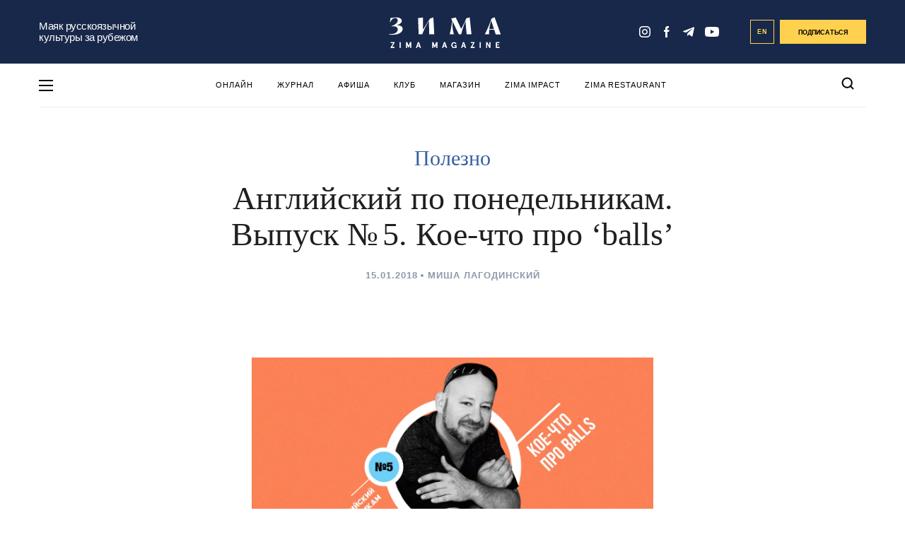

--- FILE ---
content_type: text/html; charset=UTF-8
request_url: https://zimamagazine.com/2018/01/balls/
body_size: 25460
content:
<!DOCTYPE html>
<html lang="ru">
<head>
<meta name="yandex-verification" content="aefee572f90e5999" />
  
  <title>Английский по понедельникам. Выпуск №5. Кое-что про &#039;balls&#039; - ZIMA Magazine</title>
  <link rel="manifest" href="/manifest.json">
  <link rel="prefetch" href="/manifest.json">
  <meta name="theme-color" content="#142a4c">
  <link rel="stylesheet" href="https://zimamagazine.com/wp-content/themes/zimastaging/fonts/fonts.css">
  <link rel="stylesheet" href="https://zimamagazine.com/wp-content/themes/zimastaging/css/build.css?v=1769457163">
  <link rel="stylesheet" href="https://zimamagazine.com/wp-content/themes/zimastaging/style.css?v=1769457163">
  <meta name="viewport" content="width=device-width, initial-scale=1.0, minimum-scale=1.0, maximum-scale=1.0, user-scalable=no">
  <meta name='robots' content='index, follow, max-image-preview:large, max-snippet:-1, max-video-preview:-1' />
<link rel="alternate" hreflang="ru-ru" href="https://zimamagazine.com/2018/01/balls/" />
<link rel="alternate" hreflang="x-default" href="https://zimamagazine.com/2018/01/balls/" />

	<!-- This site is optimized with the Yoast SEO plugin v22.5 - https://yoast.com/wordpress/plugins/seo/ -->
	<meta name="description" content="В нашем рабочем коллективе, как и в каждом уважающем себя коллективе, коллеги имеют обыкновение жаловаться на указания, спускаемые сверху. Такие указания" />
	<link rel="canonical" href="https://zimamagazine.com/2018/01/balls/" />
	<meta property="og:locale" content="ru_RU" />
	<meta property="og:type" content="article" />
	<meta property="og:title" content="Английский по понедельникам. Выпуск №5. Кое-что про &#039;balls&#039; - ZIMA Magazine" />
	<meta property="og:description" content="В нашем рабочем коллективе, как и в каждом уважающем себя коллективе, коллеги имеют обыкновение жаловаться на указания, спускаемые сверху. Такие указания" />
	<meta property="og:url" content="https://zimamagazine.com/2018/01/balls/" />
	<meta property="og:site_name" content="ZIMA Magazine" />
	<meta property="article:published_time" content="2018-01-15T10:52:41+00:00" />
	<meta property="article:modified_time" content="2019-02-10T20:31:30+00:00" />
	<meta property="og:image" content="https://zimamagazine.com/wp-content/uploads/2018/01/AnglPn5.jpg" />
	<meta property="og:image:width" content="1200" />
	<meta property="og:image:height" content="630" />
	<meta property="og:image:type" content="image/jpeg" />
	<meta name="author" content="Миша Лагодинский" />
	<script type="application/ld+json" class="yoast-schema-graph">{"@context":"https://schema.org","@graph":[{"@type":"WebPage","@id":"https://zimamagazine.com/2018/01/balls/","url":"https://zimamagazine.com/2018/01/balls/","name":"Английский по понедельникам. Выпуск №5. Кое-что про 'balls' - ZIMA Magazine","isPartOf":{"@id":"https://zimamagazine.com/#website"},"primaryImageOfPage":{"@id":"https://zimamagazine.com/2018/01/balls/#primaryimage"},"image":{"@id":"https://zimamagazine.com/2018/01/balls/#primaryimage"},"thumbnailUrl":"https://zimamagazine.com/wp-content/uploads/2018/01/AnglPn5.jpg","datePublished":"2018-01-15T10:52:41+00:00","dateModified":"2019-02-10T20:31:30+00:00","author":{"@id":"https://zimamagazine.com/#/schema/person/035b2abf13ff52862bc31198b7491daa"},"description":"В нашем рабочем коллективе, как и в каждом уважающем себя коллективе, коллеги имеют обыкновение жаловаться на указания, спускаемые сверху. Такие указания","breadcrumb":{"@id":"https://zimamagazine.com/2018/01/balls/#breadcrumb"},"inLanguage":"ru-RU","potentialAction":[{"@type":"ReadAction","target":["https://zimamagazine.com/2018/01/balls/"]}]},{"@type":"ImageObject","inLanguage":"ru-RU","@id":"https://zimamagazine.com/2018/01/balls/#primaryimage","url":"https://zimamagazine.com/wp-content/uploads/2018/01/AnglPn5.jpg","contentUrl":"https://zimamagazine.com/wp-content/uploads/2018/01/AnglPn5.jpg","width":1200,"height":630,"caption":"lagodinsky balls"},{"@type":"BreadcrumbList","@id":"https://zimamagazine.com/2018/01/balls/#breadcrumb","itemListElement":[{"@type":"ListItem","position":1,"name":"Главная страница","item":"https://zimamagazine.com/"},{"@type":"ListItem","position":2,"name":"ПОЛЕЗНО","item":"https://zimamagazine.com/category/business/"},{"@type":"ListItem","position":3,"name":"Полезно","item":"https://zimamagazine.com/category/business/useful/"},{"@type":"ListItem","position":4,"name":"Английский по понедельникам. Выпуск №5. Кое-что про &#8216;balls&#8217;"}]},{"@type":"WebSite","@id":"https://zimamagazine.com/#website","url":"https://zimamagazine.com/","name":"ZIMA Magazine","description":"Ведущее медиа на русском языке о жизни в Великобритании","potentialAction":[{"@type":"SearchAction","target":{"@type":"EntryPoint","urlTemplate":"https://zimamagazine.com/?s={search_term_string}"},"query-input":"required name=search_term_string"}],"inLanguage":"ru-RU"},{"@type":"Person","@id":"https://zimamagazine.com/#/schema/person/035b2abf13ff52862bc31198b7491daa","name":"Миша Лагодинский","image":{"@type":"ImageObject","inLanguage":"ru-RU","@id":"https://zimamagazine.com/#/schema/person/image/","url":"https://zimamagazine.com/wp-content/uploads/2017/12/misha_pic-96x96.jpg","contentUrl":"https://zimamagazine.com/wp-content/uploads/2017/12/misha_pic-96x96.jpg","caption":"Миша Лагодинский"},"description":"Обладатель трех дочерей и одной жены. Мужчин и собак в доме не держит. Зато есть попугай и кошка. Пьет умеренно. Живет в Лондоне. Курит редко. Когда-то считался программистом. Когда-то жил в Харькове. Все еще вежлив. Бородат. Смеет считать себя полиглотом, но испанский хромает. Когда то жил в Израиле. Характер мягкий. Зовут Мишей. Правша.","url":"https://zimamagazine.com/author/misha-lagodinsky/"}]}</script>
	<!-- / Yoast SEO plugin. -->


<link rel="amphtml" href="https://zimamagazine.com/2018/01/balls/amp/" /><meta name="generator" content="AMP for WP 1.0.94"/><link rel="alternate" type="application/rss+xml" title="ZIMA Magazine &raquo; Лента комментариев к &laquo;Английский по понедельникам. Выпуск №5. Кое-что про &#8216;balls&#8217;&raquo;" href="https://zimamagazine.com/2018/01/balls/feed/" />
<meta property="og:image" content="https://zimamagazine.com/wp-content/uploads/previews/e6b851f75f784b4d0123f1d217781604-original-AnglPn5.jpg"/><link rel="apple-touch-icon" sizes="180x180" href="/apple-touch-icon.png"><link rel="icon" type="image/png" sizes="32x32" href="/favicon-32x32.png"><link rel="icon" type="image/png" sizes="16x16" href="/favicon-16x16.png"><link rel="manifest" href="/site.webmanifest"><link rel="mask-icon" href="/safari-pinned-tab.svg" color="#5bbad5"><meta name="msapplication-TileColor" content="#da532c"><meta name="theme-color" content="#ffffff">
		<style type="text/css">
			.mistape-test, .mistape_mistake_inner {color: #18284a !important;}
			#mistape_dialog h2::before, #mistape_dialog .mistape_action, .mistape-letter-back {background-color: #18284a !important; }
			#mistape_reported_text:before, #mistape_reported_text:after {border-color: #18284a !important;}
            .mistape-letter-front .front-left {border-left-color: #18284a !important;}
            .mistape-letter-front .front-right {border-right-color: #18284a !important;}
            .mistape-letter-front .front-bottom, .mistape-letter-back > .mistape-letter-back-top, .mistape-letter-top {border-bottom-color: #18284a !important;}
            .mistape-logo svg {fill: #18284a !important;}
		</style>
		<style id='safe-svg-svg-icon-style-inline-css' type='text/css'>
.safe-svg-cover{text-align:center}.safe-svg-cover .safe-svg-inside{display:inline-block;max-width:100%}.safe-svg-cover svg{height:100%;max-height:100%;max-width:100%;width:100%}

</style>
<style id='classic-theme-styles-inline-css' type='text/css'>
/*! This file is auto-generated */
.wp-block-button__link{color:#fff;background-color:#32373c;border-radius:9999px;box-shadow:none;text-decoration:none;padding:calc(.667em + 2px) calc(1.333em + 2px);font-size:1.125em}.wp-block-file__button{background:#32373c;color:#fff;text-decoration:none}
</style>
<style id='global-styles-inline-css' type='text/css'>
body{--wp--preset--color--black: #000000;--wp--preset--color--cyan-bluish-gray: #abb8c3;--wp--preset--color--white: #ffffff;--wp--preset--color--pale-pink: #f78da7;--wp--preset--color--vivid-red: #cf2e2e;--wp--preset--color--luminous-vivid-orange: #ff6900;--wp--preset--color--luminous-vivid-amber: #fcb900;--wp--preset--color--light-green-cyan: #7bdcb5;--wp--preset--color--vivid-green-cyan: #00d084;--wp--preset--color--pale-cyan-blue: #8ed1fc;--wp--preset--color--vivid-cyan-blue: #0693e3;--wp--preset--color--vivid-purple: #9b51e0;--wp--preset--gradient--vivid-cyan-blue-to-vivid-purple: linear-gradient(135deg,rgba(6,147,227,1) 0%,rgb(155,81,224) 100%);--wp--preset--gradient--light-green-cyan-to-vivid-green-cyan: linear-gradient(135deg,rgb(122,220,180) 0%,rgb(0,208,130) 100%);--wp--preset--gradient--luminous-vivid-amber-to-luminous-vivid-orange: linear-gradient(135deg,rgba(252,185,0,1) 0%,rgba(255,105,0,1) 100%);--wp--preset--gradient--luminous-vivid-orange-to-vivid-red: linear-gradient(135deg,rgba(255,105,0,1) 0%,rgb(207,46,46) 100%);--wp--preset--gradient--very-light-gray-to-cyan-bluish-gray: linear-gradient(135deg,rgb(238,238,238) 0%,rgb(169,184,195) 100%);--wp--preset--gradient--cool-to-warm-spectrum: linear-gradient(135deg,rgb(74,234,220) 0%,rgb(151,120,209) 20%,rgb(207,42,186) 40%,rgb(238,44,130) 60%,rgb(251,105,98) 80%,rgb(254,248,76) 100%);--wp--preset--gradient--blush-light-purple: linear-gradient(135deg,rgb(255,206,236) 0%,rgb(152,150,240) 100%);--wp--preset--gradient--blush-bordeaux: linear-gradient(135deg,rgb(254,205,165) 0%,rgb(254,45,45) 50%,rgb(107,0,62) 100%);--wp--preset--gradient--luminous-dusk: linear-gradient(135deg,rgb(255,203,112) 0%,rgb(199,81,192) 50%,rgb(65,88,208) 100%);--wp--preset--gradient--pale-ocean: linear-gradient(135deg,rgb(255,245,203) 0%,rgb(182,227,212) 50%,rgb(51,167,181) 100%);--wp--preset--gradient--electric-grass: linear-gradient(135deg,rgb(202,248,128) 0%,rgb(113,206,126) 100%);--wp--preset--gradient--midnight: linear-gradient(135deg,rgb(2,3,129) 0%,rgb(40,116,252) 100%);--wp--preset--font-size--small: 13px;--wp--preset--font-size--medium: 20px;--wp--preset--font-size--large: 36px;--wp--preset--font-size--x-large: 42px;--wp--preset--spacing--20: 0.44rem;--wp--preset--spacing--30: 0.67rem;--wp--preset--spacing--40: 1rem;--wp--preset--spacing--50: 1.5rem;--wp--preset--spacing--60: 2.25rem;--wp--preset--spacing--70: 3.38rem;--wp--preset--spacing--80: 5.06rem;--wp--preset--shadow--natural: 6px 6px 9px rgba(0, 0, 0, 0.2);--wp--preset--shadow--deep: 12px 12px 50px rgba(0, 0, 0, 0.4);--wp--preset--shadow--sharp: 6px 6px 0px rgba(0, 0, 0, 0.2);--wp--preset--shadow--outlined: 6px 6px 0px -3px rgba(255, 255, 255, 1), 6px 6px rgba(0, 0, 0, 1);--wp--preset--shadow--crisp: 6px 6px 0px rgba(0, 0, 0, 1);}:where(.is-layout-flex){gap: 0.5em;}:where(.is-layout-grid){gap: 0.5em;}body .is-layout-flow > .alignleft{float: left;margin-inline-start: 0;margin-inline-end: 2em;}body .is-layout-flow > .alignright{float: right;margin-inline-start: 2em;margin-inline-end: 0;}body .is-layout-flow > .aligncenter{margin-left: auto !important;margin-right: auto !important;}body .is-layout-constrained > .alignleft{float: left;margin-inline-start: 0;margin-inline-end: 2em;}body .is-layout-constrained > .alignright{float: right;margin-inline-start: 2em;margin-inline-end: 0;}body .is-layout-constrained > .aligncenter{margin-left: auto !important;margin-right: auto !important;}body .is-layout-constrained > :where(:not(.alignleft):not(.alignright):not(.alignfull)){max-width: var(--wp--style--global--content-size);margin-left: auto !important;margin-right: auto !important;}body .is-layout-constrained > .alignwide{max-width: var(--wp--style--global--wide-size);}body .is-layout-flex{display: flex;}body .is-layout-flex{flex-wrap: wrap;align-items: center;}body .is-layout-flex > *{margin: 0;}body .is-layout-grid{display: grid;}body .is-layout-grid > *{margin: 0;}:where(.wp-block-columns.is-layout-flex){gap: 2em;}:where(.wp-block-columns.is-layout-grid){gap: 2em;}:where(.wp-block-post-template.is-layout-flex){gap: 1.25em;}:where(.wp-block-post-template.is-layout-grid){gap: 1.25em;}.has-black-color{color: var(--wp--preset--color--black) !important;}.has-cyan-bluish-gray-color{color: var(--wp--preset--color--cyan-bluish-gray) !important;}.has-white-color{color: var(--wp--preset--color--white) !important;}.has-pale-pink-color{color: var(--wp--preset--color--pale-pink) !important;}.has-vivid-red-color{color: var(--wp--preset--color--vivid-red) !important;}.has-luminous-vivid-orange-color{color: var(--wp--preset--color--luminous-vivid-orange) !important;}.has-luminous-vivid-amber-color{color: var(--wp--preset--color--luminous-vivid-amber) !important;}.has-light-green-cyan-color{color: var(--wp--preset--color--light-green-cyan) !important;}.has-vivid-green-cyan-color{color: var(--wp--preset--color--vivid-green-cyan) !important;}.has-pale-cyan-blue-color{color: var(--wp--preset--color--pale-cyan-blue) !important;}.has-vivid-cyan-blue-color{color: var(--wp--preset--color--vivid-cyan-blue) !important;}.has-vivid-purple-color{color: var(--wp--preset--color--vivid-purple) !important;}.has-black-background-color{background-color: var(--wp--preset--color--black) !important;}.has-cyan-bluish-gray-background-color{background-color: var(--wp--preset--color--cyan-bluish-gray) !important;}.has-white-background-color{background-color: var(--wp--preset--color--white) !important;}.has-pale-pink-background-color{background-color: var(--wp--preset--color--pale-pink) !important;}.has-vivid-red-background-color{background-color: var(--wp--preset--color--vivid-red) !important;}.has-luminous-vivid-orange-background-color{background-color: var(--wp--preset--color--luminous-vivid-orange) !important;}.has-luminous-vivid-amber-background-color{background-color: var(--wp--preset--color--luminous-vivid-amber) !important;}.has-light-green-cyan-background-color{background-color: var(--wp--preset--color--light-green-cyan) !important;}.has-vivid-green-cyan-background-color{background-color: var(--wp--preset--color--vivid-green-cyan) !important;}.has-pale-cyan-blue-background-color{background-color: var(--wp--preset--color--pale-cyan-blue) !important;}.has-vivid-cyan-blue-background-color{background-color: var(--wp--preset--color--vivid-cyan-blue) !important;}.has-vivid-purple-background-color{background-color: var(--wp--preset--color--vivid-purple) !important;}.has-black-border-color{border-color: var(--wp--preset--color--black) !important;}.has-cyan-bluish-gray-border-color{border-color: var(--wp--preset--color--cyan-bluish-gray) !important;}.has-white-border-color{border-color: var(--wp--preset--color--white) !important;}.has-pale-pink-border-color{border-color: var(--wp--preset--color--pale-pink) !important;}.has-vivid-red-border-color{border-color: var(--wp--preset--color--vivid-red) !important;}.has-luminous-vivid-orange-border-color{border-color: var(--wp--preset--color--luminous-vivid-orange) !important;}.has-luminous-vivid-amber-border-color{border-color: var(--wp--preset--color--luminous-vivid-amber) !important;}.has-light-green-cyan-border-color{border-color: var(--wp--preset--color--light-green-cyan) !important;}.has-vivid-green-cyan-border-color{border-color: var(--wp--preset--color--vivid-green-cyan) !important;}.has-pale-cyan-blue-border-color{border-color: var(--wp--preset--color--pale-cyan-blue) !important;}.has-vivid-cyan-blue-border-color{border-color: var(--wp--preset--color--vivid-cyan-blue) !important;}.has-vivid-purple-border-color{border-color: var(--wp--preset--color--vivid-purple) !important;}.has-vivid-cyan-blue-to-vivid-purple-gradient-background{background: var(--wp--preset--gradient--vivid-cyan-blue-to-vivid-purple) !important;}.has-light-green-cyan-to-vivid-green-cyan-gradient-background{background: var(--wp--preset--gradient--light-green-cyan-to-vivid-green-cyan) !important;}.has-luminous-vivid-amber-to-luminous-vivid-orange-gradient-background{background: var(--wp--preset--gradient--luminous-vivid-amber-to-luminous-vivid-orange) !important;}.has-luminous-vivid-orange-to-vivid-red-gradient-background{background: var(--wp--preset--gradient--luminous-vivid-orange-to-vivid-red) !important;}.has-very-light-gray-to-cyan-bluish-gray-gradient-background{background: var(--wp--preset--gradient--very-light-gray-to-cyan-bluish-gray) !important;}.has-cool-to-warm-spectrum-gradient-background{background: var(--wp--preset--gradient--cool-to-warm-spectrum) !important;}.has-blush-light-purple-gradient-background{background: var(--wp--preset--gradient--blush-light-purple) !important;}.has-blush-bordeaux-gradient-background{background: var(--wp--preset--gradient--blush-bordeaux) !important;}.has-luminous-dusk-gradient-background{background: var(--wp--preset--gradient--luminous-dusk) !important;}.has-pale-ocean-gradient-background{background: var(--wp--preset--gradient--pale-ocean) !important;}.has-electric-grass-gradient-background{background: var(--wp--preset--gradient--electric-grass) !important;}.has-midnight-gradient-background{background: var(--wp--preset--gradient--midnight) !important;}.has-small-font-size{font-size: var(--wp--preset--font-size--small) !important;}.has-medium-font-size{font-size: var(--wp--preset--font-size--medium) !important;}.has-large-font-size{font-size: var(--wp--preset--font-size--large) !important;}.has-x-large-font-size{font-size: var(--wp--preset--font-size--x-large) !important;}
.wp-block-navigation a:where(:not(.wp-element-button)){color: inherit;}
:where(.wp-block-post-template.is-layout-flex){gap: 1.25em;}:where(.wp-block-post-template.is-layout-grid){gap: 1.25em;}
:where(.wp-block-columns.is-layout-flex){gap: 2em;}:where(.wp-block-columns.is-layout-grid){gap: 2em;}
.wp-block-pullquote{font-size: 1.5em;line-height: 1.6;}
</style>
<link rel='stylesheet' id='wpo_min-header-0-css' href='https://zimamagazine.com/wp-content/cache/wpo-minify/1769006384/assets/wpo-minify-header-37ca3af4.min.css' type='text/css' media='all' />
<script type="text/javascript" id="wpo_min-header-0-js-extra">
/* <![CDATA[ */
var wpml_cookies = {"wp-wpml_current_language":{"value":"ru","expires":1,"path":"\/"}};
var wpml_cookies = {"wp-wpml_current_language":{"value":"ru","expires":1,"path":"\/"}};
/* ]]> */
</script>
<script type="text/javascript" src="https://zimamagazine.com/wp-content/cache/wpo-minify/1769006384/assets/wpo-minify-header-392b058f.min.js" id="wpo_min-header-0-js" defer="defer" data-wp-strategy="defer"></script>
<script type="text/javascript" id="wpo_min-header-1-js-extra">
/* <![CDATA[ */
var localize = {"loading":"\u0437\u0430\u0433\u0440\u0443\u0437\u043a\u0430...","loadmore":"\u0437\u0430\u0433\u0440\u0443\u0437\u0438\u0442\u044c \u0435\u0449\u0451","ajaxurl":"https:\/\/zimamagazine.com\/wp-admin\/admin-ajax.php"};
/* ]]> */
</script>
<script type="text/javascript" src="https://zimamagazine.com/wp-content/cache/wpo-minify/1769006384/assets/wpo-minify-header-58922449.min.js" id="wpo_min-header-1-js"></script>
<meta name="generator" content="WPML ver:4.6.10 stt:1,47;" />
<link rel="icon" href="https://zimamagazine.com/wp-content/uploads/2022/10/cropped-zima_icon_circle_blue_new_512x512-32x32.png" sizes="32x32" />
<link rel="icon" href="https://zimamagazine.com/wp-content/uploads/2022/10/cropped-zima_icon_circle_blue_new_512x512-192x192.png" sizes="192x192" />
<link rel="apple-touch-icon" href="https://zimamagazine.com/wp-content/uploads/2022/10/cropped-zima_icon_circle_blue_new_512x512-180x180.png" />
<meta name="msapplication-TileImage" content="https://zimamagazine.com/wp-content/uploads/2022/10/cropped-zima_icon_circle_blue_new_512x512-270x270.png" />
		<!-- Facebook Pixel Code -->
		<script>
			var aepc_pixel = {"pixel_id":"238480104108244","user":{},"enable_advanced_events":"yes","fire_delay":"0"},
				aepc_pixel_args = [],
				aepc_extend_args = function( args ) {
					if ( typeof args === 'undefined' ) {
						args = {};
					}

					for(var key in aepc_pixel_args)
						args[key] = aepc_pixel_args[key];

					return args;
				};

			// Extend args
			if ( 'yes' === aepc_pixel.enable_advanced_events ) {
				aepc_pixel_args.userAgent = navigator.userAgent;
				aepc_pixel_args.language = navigator.language;

				if ( document.referrer.indexOf( document.domain ) < 0 ) {
					aepc_pixel_args.referrer = document.referrer;
				}
			}
		</script>
		<script>
						!function(f,b,e,v,n,t,s){if(f.fbq)return;n=f.fbq=function(){n.callMethod?
				n.callMethod.apply(n,arguments):n.queue.push(arguments)};if(!f._fbq)f._fbq=n;
				n.push=n;n.loaded=!0;n.version='2.0';n.agent='dvpixelcaffeinewordpress';n.queue=[];t=b.createElement(e);t.async=!0;
				t.src=v;s=b.getElementsByTagName(e)[0];s.parentNode.insertBefore(t,s)}(window,
				document,'script','https://connect.facebook.net/en_US/fbevents.js');
			
						fbq('init', aepc_pixel.pixel_id, aepc_pixel.user);

						setTimeout( function() {
				fbq('track', "PageView", aepc_pixel_args);
			}, aepc_pixel.fire_delay * 1000 );
					</script>
				<noscript><img height="1" width="1" style="display:none"
		               src="https://www.facebook.com/tr?id=238480104108244&ev=PageView&noscript=1"
			/></noscript>
				<!-- End Facebook Pixel Code -->
				<style type="text/css" id="wp-custom-css">
			input#EMBED_FORM_EMAIL_LABEL::placeholder {
    color: #fff;
}

@media (max-width: 750px) {
.subscription-follow__title_new {
    font-size: 10vw;
    margin-bottom: 29px;
	}}

.subscription-follow__title_new {
    font-family: Bluu Zima;
}

@media (min-width: 751px) {
.subscription-follow__title_new {
    font-size: 26px;
    margin-bottom: 29px;
	}}
/* Контейнер меню */
#menu-osnovnoe-menju {
  position: relative;
}
#menu-osnovnoe-menju li {
	position: relative;
}

/* Скрываем вложенные пункты */
#menu-osnovnoe-menju li ul {
  display: none;
  position: absolute;
  top: 100%;     /* сразу под родительским пунктом */
  left: 0;       /* выравнивается по левому краю самого пункта li */
  background: #fff;
  list-style: none;
  margin: 0;
  padding: 0;
  min-width: 200px;
  border: 1px solid #ddd;
  z-index: 9999;
}


/* Показываем при наведении */
#menu-osnovnoe-menju li:hover > ul {
  display: block;
}

/* Стили подменю */
#menu-osnovnoe-menju li ul li {
  padding: 8px;
}

#menu-osnovnoe-menju li ul li a {
  display: block;
  text-decoration: none;
  color: #333;
line-height: 1.3; /* уменьшили межстрочный интервал */
  padding: 5px 10px; /* можно ещё уменьшить вертикальные отступы */
}

#menu-osnovnoe-menju li ul li a:hover {
  background: #f5f5f5;
}
.nl_older_magazines {
    display: none !important;
}
.heading .h2 {
    color: #17294D !important; /* ZIMA BLUE */
}
.nl_inside_circle {
    background-color: #2E5299 !important; /* ZIMA Background Blue */
    color: #fff !important; /* цифра останется белой */
}
/* меняем фон у блока с акцией (раньше был жёлтый) */
.nl_promo {
    background: #F2F6FF !important; /* ZIMA Snow White */
}
/* кнопка "Заказать" — меняем цвет на ZIMA Blue */
a.nl_orange_button {
    background-color: #2E5299 !important;
    border-color: #2E5299 !important;
    color: #fff !important; /* текст белый для контраста */
}
		</style>
		<script type="application/ld+json">
        {
            "@context": "http://schema.org",
            "@type": "Organization",
            "name": "ZIMA MAGAZINE",
            "logo": "https://zimamagazine.com/wp-content/themes/zima/assets/images/png/social/default-share-image.png",
            "url": "https://zimamagazine.com",
            "sameAs": [
                "https://www.instagram.com/Zima_magazine" ,
                "https://www.facebook.com/ZIMAmagazine" ,
                "https://t.me/zimamagazine"
            ]
        }
    </script>

    <script type="application/ld+json">
    {
      "@context": "https://schema.org",
      "@type": "WebSite",
      "url": "https://zimamagazine.com/",
      "potentialAction": {
        "@type": "SearchAction",
        "target": "https://zimamagazine.com/?s={search_term_string}",
        "query-input": "required name=search_term_string"
      }
    }
    </script>
<!-- Google Tag Manager -->
<script>(function(w,d,s,l,i){w[l]=w[l]||[];w[l].push({'gtm.start':
new Date().getTime(),event:'gtm.js'});var f=d.getElementsByTagName(s)[0],
j=d.createElement(s),dl=l!='dataLayer'?'&l='+l:'';j.async=true;j.src=
'https://www.googletagmanager.com/gtm.js?id='+i+dl;f.parentNode.insertBefore(j,f);
})(window,document,'script','dataLayer','GTM-P887KJVT');</script>
<!-- End Google Tag Manager -->

<link rel="preconnect" href="https://fonts.googleapis.com">
<link rel="preconnect" href="https://fonts.gstatic.com" crossorigin>
<link href="https://fonts.googleapis.com/css2?family=PT+Serif:ital,wght@0,400;0,700;1,400;1,700&display=swap" rel="stylesheet">
</head>
<body class="main_page">
  <!-- Google Tag Manager (noscript) -->
<noscript><iframe src="https://www.googletagmanager.com/ns.html?id=GTM-P887KJVT"
height="0" width="0" style="display:none;visibility:hidden"></iframe></noscript>
<!-- End Google Tag Manager (noscript) -->
<div class="menu-pop-up" id="menu_pop_up">
  <div class="menu-pop-up__area" onclick="menuToggle()"></div>
  <div class="menu-pop-up__sidebar">
    <button class="menu-pop-up__sidebar-close" onclick="menuToggle()">
      <svg width="24" height="25" viewBox="0 0 24 25" fill="none"><rect x="24" y="21.9006" width="2.69324" height="30.9723" transform="rotate(135 24 21.9006)" fill="#18284A"/>
        <rect x="21.9004" y="0.200195" width="2.69324" height="30.9723" transform="rotate(45 21.9004 0.200195)" fill="#18284A"/>
      </svg>
    </button>
    <div class="menu-pop-up__row">
      <div class="menu-pop-up__logo">
        <svg id="left-menu-logo" viewBox="0 0 500.1 137.6" width="100%" height="100%">
                <polygon points="8 111.7 8 115.5 19.1 115.5 7.4 135.3 7.4 137.2 25 137.2 25 133.4 13 133.4 24.5 113.7 24.5 111.7 8 111.7"></polygon><rect x="47.8" y="111.7" width="4" height="25.6"></rect><polygon points="94.2 111.7 87.8 128.7 81.5 111.7 76.8 111.7 76.8 137.2 80.8 137.2 80.8 120 86.4 134.9 89.3 134.9 94.9 120 94.9 137.2 98.9 137.2 98.9 111.7 94.2 111.7"></polygon><path d="M131.9,116.8l3.4,10.3h-6.7Zm-1.9-5.1-8.9,25.6h4.1l2.1-6.4h9.1l2.1,6.4h4.1l-8.9-25.6Z"></path><polygon points="211.2 111.7 204.9 128.7 198.5 111.7 193.8 111.7 193.8 137.2 197.8 137.2 197.8 120 203.4 134.9 206.3 134.9 211.9 120 211.9 137.2 216 137.2 216 111.7 211.2 111.7"></polygon><path d="M248.9,116.8l3.4,10.3h-6.7Zm-1.9-5.1-8.9,25.6h4.1l2.1-6.4h9.1l2.1,6.4h4.1l-8.9-25.6Z"></path><path d="M297.7,134.1a7.47,7.47,0,0,1-6.7,3.5c-6,0-11.6-4.1-11.6-13.1s5.7-13.1,11.8-13.1c5.5,0,9.2,3.3,10.2,7.9l-3.7,1.1c-1.2-3.5-3.5-5.2-6.5-5.2-4.4,0-7.7,3.1-7.7,9.3,0,6.4,3.4,9.3,7.7,9.3,4,0,5.9-2.7,6.3-5.8h-5v-3.5h9v12.9H298Z"></path><path d="M335.8,111.7l8.9,25.6h-4.1l-2.1-6.4h-9.1l-2.1,6.4h-4.1l8.9-25.6Zm-5.3,15.4h6.7l-3.4-10.3Z"></path><polygon points="366.4 111.7 382.9 111.7 382.9 113.7 371.4 133.4 383.4 133.4 383.4 137.2 365.8 137.2 365.8 135.3 377.5 115.5 366.4 115.5 366.4 111.7"></polygon><rect x="406.2" y="111.7" width="4" height="25.6"></rect><polygon points="453.9 111.7 453.9 137.2 449.6 137.2 439.2 118.9 439.2 137.2 435.1 137.2 435.1 111.7 439.5 111.7 449.9 130.1 449.9 111.7 453.9 111.7"></polygon><polygon points="494.1 111.7 494.1 115.5 483 115.5 483 121.8 491.9 121.8 491.9 125.6 483 125.6 483 133.4 494.5 133.4 494.5 137.2 478.9 137.2 478.9 111.7 494.1 111.7"></polygon><polygon points="8 111.7 24.5 111.7 24.5 113.7 13 133.4 25 133.4 25 137.2 7.4 137.2 7.4 135.3 19.1 115.5 8 115.5 8 111.7"></polygon><rect x="47.8" y="111.7" width="4" height="25.6"></rect><polygon points="76.8 111.7 81.5 111.7 87.8 128.7 94.2 111.7 98.9 111.7 98.9 137.2 94.9 137.2 94.9 120 89.3 134.9 86.4 134.9 80.8 120 80.8 137.2 76.8 137.2 76.8 111.7"></polygon><path d="M133.8,111.7l8.9,25.6h-4.1l-2.1-6.4h-9.1l-2.1,6.4h-4.1l8.9-25.6Zm-5.3,15.4h6.7l-3.4-10.3Z"></path><polygon points="193.8 111.7 198.5 111.7 204.9 128.7 211.2 111.7 216 111.7 216 137.2 211.9 137.2 211.9 120 206.3 134.9 203.4 134.9 197.8 120 197.8 137.2 193.8 137.2 193.8 111.7"></polygon><path d="M250.8,111.7l8.9,25.6h-4.1l-2.1-6.4h-9.1l-2.1,6.4h-4.1l8.9-25.6Zm-5.3,15.4h6.7l-3.4-10.3Z"></path><path d="M297.7,134.1a7.47,7.47,0,0,1-6.7,3.5c-6,0-11.6-4.1-11.6-13.1s5.7-13.1,11.8-13.1c5.5,0,9.2,3.3,10.2,7.9l-3.7,1.1c-1.2-3.5-3.5-5.2-6.5-5.2-4.4,0-7.7,3.1-7.7,9.3,0,6.4,3.4,9.3,7.7,9.3,4,0,5.9-2.7,6.3-5.8h-5v-3.5h9v12.9H298Z"></path><path d="M335.8,111.7l8.9,25.6h-4.1l-2.1-6.4h-9.1l-2.1,6.4h-4.1l8.9-25.6Zm-5.3,15.4h6.7l-3.4-10.3Z"></path><polygon points="366.4 111.7 382.9 111.7 382.9 113.7 371.4 133.4 383.4 133.4 383.4 137.2 365.8 137.2 365.8 135.3 377.5 115.5 366.4 115.5 366.4 111.7"></polygon><rect x="406.2" y="111.7" width="4" height="25.6"></rect><polygon points="453.9 111.7 453.9 137.2 449.6 137.2 439.2 118.9 439.2 137.2 435.1 137.2 435.1 111.7 439.5 111.7 449.9 130.1 449.9 111.7 453.9 111.7"></polygon><polygon points="494.1 111.7 494.1 115.5 483 115.5 483 121.8 491.9 121.8 491.9 125.6 483 125.6 483 133.4 494.5 133.4 494.5 137.2 478.9 137.2 478.9 111.7 494.1 111.7"></polygon><path d="M322.9,51.9c6.3-10.2,17.4-32,22.7-46.8L360.9.4l8.2,75.9H347.4l-5.1-58.2c-6.1,14.4-15.7,40.8-18.7,58.2H312.7L284.4,18.2c-1.8,23.3,2.2,43.5,6.1,58.1H271.7A494.7,494.7,0,0,0,283,15.1l-4.8-9.8L298.8.5Z"></path><path d="M198.6.5,183.9,5.2C169,29,163.6,38.4,152,54.9L152.5.7l-22,3,2.4,72.7h16.2c4.4-15.4,21.5-47.5,29.7-58.9l1.4,58.9h22.4Z"></path><path d="M33.8,36.2v-.7c10.6-2.7,24.5-9,23-21.3C55.7,5.1,44.8.7,32.6.7,19.1.7,20.3,2.6,9.5,2.5H6.9S5.6,11.7,3.7,22.2l1.4.3C12.3,7.7,19.7,4.2,24.3,3.4c11.1-2,18.3,6.9,13.1,17.5C33.6,28.8,21,36.2,11.1,39.3l.2,1.5c16.1-2.7,27.1,1.8,27.6,13.5C39.4,67,25.6,76.9,0,75.4l.2,1.9c41.7,5.2,61.5-10.2,60.9-25.5-.5-11-11.3-16.6-27.3-15.6"></path><path d="M500.1,76.3,472.9,0,459.1,5.4C448.5,34.7,438.4,58,428.6,76.3h19c.1-5.3,0-10.9.9-20.8,3.8-.3,7.9-.6,10.7-.6,2.5,0,7.3,0,11.4.2l6.8,21.2ZM459.3,52.5c-2.3,0-6.5,0-10.3-.1a185.84,185.84,0,0,1,8.7-37.7l12,37.4c-3.4.3-8,.4-10.4.4"></path>
              </svg>
      </div>
    </div>
    <div class="menu-pop-up__row">
    
        <ul id="menu-razdely" class="menu-pop-up__nav"><li id="menu-item-117682" class="menu-item menu-item-type-taxonomy menu-item-object-category menu-item-117682 menu-pop-up__link"><a href="https://zimamagazine.com/category/culture/">КУЛЬТУРА</a></li>
<li id="menu-item-117684" class="menu-item menu-item-type-taxonomy menu-item-object-category menu-item-117684 menu-pop-up__link"><a href="https://zimamagazine.com/category/mesta/">ГИДЫ</a></li>
<li id="menu-item-117683" class="menu-item menu-item-type-taxonomy menu-item-object-category menu-item-117683 menu-pop-up__link"><a href="https://zimamagazine.com/category/people/">ЛЮДИ</a></li>
<li id="menu-item-192895" class="menu-item menu-item-type-taxonomy menu-item-object-category menu-item-192895 menu-pop-up__link"><a href="https://zimamagazine.com/category/lifestyle/">ОБРАЗ ЖИЗНИ</a></li>
<li id="menu-item-192901" class="menu-item menu-item-type-taxonomy menu-item-object-category current-post-ancestor menu-item-192901 menu-pop-up__link"><a href="https://zimamagazine.com/category/business/">ПОЛЕЗНО</a></li>
</ul>    
        <ul id="menu-levoe-dop-menju" class="menu-pop-up__nav menu-pop-up__nav_additional"><li id="menu-item-104614" class="menu-item menu-item-type-post_type menu-item-object-page menu-item-104614 menu-pop-up__link menu-pop-up__link_additional"><a href="https://zimamagazine.com/podpiska-na-rassylku/">Подписаться на рассылку</a></li>
<li id="menu-item-103711" class="menu-item menu-item-type-post_type menu-item-object-page menu-item-103711 menu-pop-up__link menu-pop-up__link_additional"><a href="https://zimamagazine.com/for-partners/">Партнерам</a></li>
<li id="menu-item-103713" class="menu-item menu-item-type-post_type menu-item-object-page menu-item-103713 menu-pop-up__link menu-pop-up__link_additional"><a href="https://zimamagazine.com/about-project/">О проекте</a></li>
<li id="menu-item-185488" class="menu-item menu-item-type-custom menu-item-object-custom menu-item-185488 menu-pop-up__link menu-pop-up__link_additional"><a href="https://zimamagazine.com/en/">Switch to English</a></li>
</ul>      
    </div>
  </div>
</div>

  
  <!--
  <div class="stayhome">
    <div class="stayhome-inner">
      <div class="stayhome-text">
        <span class="item">STAY HOME <span class="stayhome-triangle"></span></span>
        <span class="item">SAVE LIVES <span class="stayhome-triangle"></span></span>
        <span class="item">READ <a href="/nashlondon/">#НАШЛОНДОН</a></span></span>
    </div>
  </div>
  </div>!-->
  
<div id="content">
  <header class="header season-may">
    <div class="header-top-placeholder"></div>
    <div class="header-top">
	<div class="header-top_spring_d-left"></div>
	<div class="header-top_spring_d-right"></div>
	<div class="header-top_spring_center">
		<div class="header-top_spring_m-left"></div>
		<div class="header-top_spring_m-right"></div>
	</div>
      <div class="header-top__container wrapper">
        <div class="header-flex">
          <div class="header-top__burger">
            <button onclick="menuToggle(this)">
              <svg width="20" height="16" viewBox="0 0 20 16" fill="none" xmlns="http://www.w3.org/2000/svg">
                <path class="burger-btn--1" d="M0 1H20" stroke="black" stroke-width="2"/>
                <path class="burger-btn--2" d="M0 8H20" stroke="black" stroke-width="2"/>
                <path class="burger-btn--3" d="M0 15H20" stroke="black" stroke-width="2"/>
              </svg>
            </button>
          </div>
          <div class="header-top__tagline">
			<!--<div class="header-top__space"></div>-->
			<div class="header-top__description">
				<p><p>Маяк русскоязычной</p>
<p>культуры за рубежом</p></p>
			</div>
          </div>
          <div class="header-top__logo"><a href="https://zimamagazine.com">
              <svg id="newlogo" viewBox="0 0 500.1 137.6" width="100%" height="100%" style="display: none;">
                <polygon points="8 111.7 8 115.5 19.1 115.5 7.4 135.3 7.4 137.2 25 137.2 25 133.4 13 133.4 24.5 113.7 24.5 111.7 8 111.7"></polygon><rect x="47.8" y="111.7" width="4" height="25.6"></rect><polygon points="94.2 111.7 87.8 128.7 81.5 111.7 76.8 111.7 76.8 137.2 80.8 137.2 80.8 120 86.4 134.9 89.3 134.9 94.9 120 94.9 137.2 98.9 137.2 98.9 111.7 94.2 111.7"></polygon><path d="M131.9,116.8l3.4,10.3h-6.7Zm-1.9-5.1-8.9,25.6h4.1l2.1-6.4h9.1l2.1,6.4h4.1l-8.9-25.6Z"></path><polygon points="211.2 111.7 204.9 128.7 198.5 111.7 193.8 111.7 193.8 137.2 197.8 137.2 197.8 120 203.4 134.9 206.3 134.9 211.9 120 211.9 137.2 216 137.2 216 111.7 211.2 111.7"></polygon><path d="M248.9,116.8l3.4,10.3h-6.7Zm-1.9-5.1-8.9,25.6h4.1l2.1-6.4h9.1l2.1,6.4h4.1l-8.9-25.6Z"></path><path d="M297.7,134.1a7.47,7.47,0,0,1-6.7,3.5c-6,0-11.6-4.1-11.6-13.1s5.7-13.1,11.8-13.1c5.5,0,9.2,3.3,10.2,7.9l-3.7,1.1c-1.2-3.5-3.5-5.2-6.5-5.2-4.4,0-7.7,3.1-7.7,9.3,0,6.4,3.4,9.3,7.7,9.3,4,0,5.9-2.7,6.3-5.8h-5v-3.5h9v12.9H298Z"></path><path d="M335.8,111.7l8.9,25.6h-4.1l-2.1-6.4h-9.1l-2.1,6.4h-4.1l8.9-25.6Zm-5.3,15.4h6.7l-3.4-10.3Z"></path><polygon points="366.4 111.7 382.9 111.7 382.9 113.7 371.4 133.4 383.4 133.4 383.4 137.2 365.8 137.2 365.8 135.3 377.5 115.5 366.4 115.5 366.4 111.7"></polygon><rect x="406.2" y="111.7" width="4" height="25.6"></rect><polygon points="453.9 111.7 453.9 137.2 449.6 137.2 439.2 118.9 439.2 137.2 435.1 137.2 435.1 111.7 439.5 111.7 449.9 130.1 449.9 111.7 453.9 111.7"></polygon><polygon points="494.1 111.7 494.1 115.5 483 115.5 483 121.8 491.9 121.8 491.9 125.6 483 125.6 483 133.4 494.5 133.4 494.5 137.2 478.9 137.2 478.9 111.7 494.1 111.7"></polygon><polygon points="8 111.7 24.5 111.7 24.5 113.7 13 133.4 25 133.4 25 137.2 7.4 137.2 7.4 135.3 19.1 115.5 8 115.5 8 111.7"></polygon><rect x="47.8" y="111.7" width="4" height="25.6"></rect><polygon points="76.8 111.7 81.5 111.7 87.8 128.7 94.2 111.7 98.9 111.7 98.9 137.2 94.9 137.2 94.9 120 89.3 134.9 86.4 134.9 80.8 120 80.8 137.2 76.8 137.2 76.8 111.7"></polygon><path d="M133.8,111.7l8.9,25.6h-4.1l-2.1-6.4h-9.1l-2.1,6.4h-4.1l8.9-25.6Zm-5.3,15.4h6.7l-3.4-10.3Z"></path><polygon points="193.8 111.7 198.5 111.7 204.9 128.7 211.2 111.7 216 111.7 216 137.2 211.9 137.2 211.9 120 206.3 134.9 203.4 134.9 197.8 120 197.8 137.2 193.8 137.2 193.8 111.7"></polygon><path d="M250.8,111.7l8.9,25.6h-4.1l-2.1-6.4h-9.1l-2.1,6.4h-4.1l8.9-25.6Zm-5.3,15.4h6.7l-3.4-10.3Z"></path><path d="M297.7,134.1a7.47,7.47,0,0,1-6.7,3.5c-6,0-11.6-4.1-11.6-13.1s5.7-13.1,11.8-13.1c5.5,0,9.2,3.3,10.2,7.9l-3.7,1.1c-1.2-3.5-3.5-5.2-6.5-5.2-4.4,0-7.7,3.1-7.7,9.3,0,6.4,3.4,9.3,7.7,9.3,4,0,5.9-2.7,6.3-5.8h-5v-3.5h9v12.9H298Z"></path><path d="M335.8,111.7l8.9,25.6h-4.1l-2.1-6.4h-9.1l-2.1,6.4h-4.1l8.9-25.6Zm-5.3,15.4h6.7l-3.4-10.3Z"></path><polygon points="366.4 111.7 382.9 111.7 382.9 113.7 371.4 133.4 383.4 133.4 383.4 137.2 365.8 137.2 365.8 135.3 377.5 115.5 366.4 115.5 366.4 111.7"></polygon><rect x="406.2" y="111.7" width="4" height="25.6"></rect><polygon points="453.9 111.7 453.9 137.2 449.6 137.2 439.2 118.9 439.2 137.2 435.1 137.2 435.1 111.7 439.5 111.7 449.9 130.1 449.9 111.7 453.9 111.7"></polygon><polygon points="494.1 111.7 494.1 115.5 483 115.5 483 121.8 491.9 121.8 491.9 125.6 483 125.6 483 133.4 494.5 133.4 494.5 137.2 478.9 137.2 478.9 111.7 494.1 111.7"></polygon><path d="M322.9,51.9c6.3-10.2,17.4-32,22.7-46.8L360.9.4l8.2,75.9H347.4l-5.1-58.2c-6.1,14.4-15.7,40.8-18.7,58.2H312.7L284.4,18.2c-1.8,23.3,2.2,43.5,6.1,58.1H271.7A494.7,494.7,0,0,0,283,15.1l-4.8-9.8L298.8.5Z"></path><path d="M198.6.5,183.9,5.2C169,29,163.6,38.4,152,54.9L152.5.7l-22,3,2.4,72.7h16.2c4.4-15.4,21.5-47.5,29.7-58.9l1.4,58.9h22.4Z"></path><path d="M33.8,36.2v-.7c10.6-2.7,24.5-9,23-21.3C55.7,5.1,44.8.7,32.6.7,19.1.7,20.3,2.6,9.5,2.5H6.9S5.6,11.7,3.7,22.2l1.4.3C12.3,7.7,19.7,4.2,24.3,3.4c11.1-2,18.3,6.9,13.1,17.5C33.6,28.8,21,36.2,11.1,39.3l.2,1.5c16.1-2.7,27.1,1.8,27.6,13.5C39.4,67,25.6,76.9,0,75.4l.2,1.9c41.7,5.2,61.5-10.2,60.9-25.5-.5-11-11.3-16.6-27.3-15.6"></path><path d="M500.1,76.3,472.9,0,459.1,5.4C448.5,34.7,438.4,58,428.6,76.3h19c.1-5.3,0-10.9.9-20.8,3.8-.3,7.9-.6,10.7-.6,2.5,0,7.3,0,11.4.2l6.8,21.2ZM459.3,52.5c-2.3,0-6.5,0-10.3-.1a185.84,185.84,0,0,1,8.7-37.7l12,37.4c-3.4.3-8,.4-10.4.4"></path>
              </svg>
<svg xmlns="http://www.w3.org/2000/svg" xmlns:xlink="http://www.w3.org/1999/xlink" version="1.1" id="Слой_1" x="0px" y="0px" viewBox="0 0 176 49" style="enable-background:new 0 0 176 49;" xml:space="preserve" width="100%" height="100%">
<style type="text/css">
	.st0{fill:#FFFFFF;}
	.st1{fill:#EBEAD9;}
	.st2{fill:#D3222A;}
	.st3{fill:#BF1F2A;}
	.st4{opacity:0.2;fill:#FFFFFF;}
</style>
<g>
	<g>
		<polygon class="st0" points="2.5,40.9 2.5,42.1 5.9,42.1 2.3,48.2 2.3,48.8 7.7,48.8 7.7,47.6 4,47.6 7.6,41.5 7.6,40.9   "/>
		<rect x="14.8" y="40.9" class="st0" width="1.2" height="7.9"/>
		<polygon class="st0" points="29.1,40.9 27.2,46.2 25.2,40.9 23.7,40.9 23.7,48.8 25,48.8 25,43.5 26.7,48.1 27.6,48.1 29.4,43.5     29.4,48.8 30.6,48.8 30.6,40.9   "/>
		<path class="st0" d="M40.8,42.5l1,3.2h-2.1L40.8,42.5z M40.2,40.9l-2.7,7.9h1.3l0.7-2h2.8l0.7,2h1.3l-2.7-7.9H40.2z"/>
		<polygon class="st0" points="65.4,40.9 63.4,46.2 61.4,40.9 60,40.9 60,48.8 61.2,48.8 61.2,43.5 63,48.1 63.9,48.1 65.6,43.5     65.6,48.8 66.9,48.8 66.9,40.9   "/>
		<path class="st0" d="M77,42.5l1,3.2H76L77,42.5z M76.5,40.9l-2.7,7.9H75l0.7-2h2.8l0.7,2h1.3l-2.7-7.9H76.5z"/>
		<path class="st0" d="M92.2,47.8c-0.3,0.5-1,1.1-2.1,1.1c-1.9,0-3.6-1.3-3.6-4c0-2.8,1.8-4,3.7-4c1.7,0,2.8,1,3.2,2.4l-1.1,0.4    c-0.4-1.1-1.1-1.6-2-1.6c-1.4,0-2.4,0.9-2.4,2.9c0,2,1,2.9,2.4,2.9c1.2,0,1.8-0.8,1.9-1.8h-1.5v-1.1h2.8v4h-1.1L92.2,47.8z"/>
		<path class="st0" d="M104,40.9l2.7,7.9h-1.3l-0.7-2h-2.8l-0.7,2H100l2.7-7.9H104z M102.3,45.7h2.1l-1-3.2L102.3,45.7z"/>
		<polygon class="st0" points="113.4,40.9 118.5,40.9 118.5,41.5 115,47.6 118.7,47.6 118.7,48.8 113.3,48.8 113.3,48.2 116.9,42.1     113.4,42.1   "/>
		<rect x="125.8" y="40.9" class="st0" width="1.2" height="7.9"/>
		<polygon class="st0" points="140.5,40.9 140.5,48.8 139.2,48.8 136,43.1 136,48.8 134.7,48.8 134.7,40.9 136.1,40.9 139.3,46.6     139.3,40.9   "/>
		<polygon class="st0" points="153,40.9 153,42.1 149.5,42.1 149.5,44 152.3,44 152.3,45.2 149.5,45.2 149.5,47.6 153.1,47.6     153.1,48.8 148.3,48.8 148.3,40.9   "/>
		<polygon class="st0" points="2.5,40.9 7.6,40.9 7.6,41.5 4,47.6 7.7,47.6 7.7,48.8 2.3,48.8 2.3,48.2 5.9,42.1 2.5,42.1   "/>
		<rect x="14.8" y="40.9" class="st0" width="1.2" height="7.9"/>
		<polygon class="st0" points="23.7,40.9 25.2,40.9 27.2,46.2 29.1,40.9 30.6,40.9 30.6,48.8 29.4,48.8 29.4,43.5 27.6,48.1     26.7,48.1 25,43.5 25,48.8 23.7,48.8   "/>
		<path class="st0" d="M41.4,40.9l2.7,7.9h-1.3l-0.7-2h-2.8l-0.7,2h-1.3l2.7-7.9H41.4z M39.8,45.7h2.1l-1-3.2L39.8,45.7z"/>
		<polygon class="st0" points="60,40.9 61.4,40.9 63.4,46.2 65.4,40.9 66.9,40.9 66.9,48.8 65.6,48.8 65.6,43.5 63.9,48.1 63,48.1     61.2,43.5 61.2,48.8 60,48.8   "/>
		<path class="st0" d="M77.6,40.9l2.7,7.9h-1.3l-0.7-2h-2.8l-0.7,2h-1.3l2.7-7.9H77.6z M76,45.7h2.1l-1-3.2L76,45.7z"/>
		<path class="st0" d="M92.2,47.8c-0.3,0.5-1,1.1-2.1,1.1c-1.9,0-3.6-1.3-3.6-4c0-2.8,1.8-4,3.7-4c1.7,0,2.8,1,3.2,2.4l-1.1,0.4    c-0.4-1.1-1.1-1.6-2-1.6c-1.4,0-2.4,0.9-2.4,2.9c0,2,1,2.9,2.4,2.9c1.2,0,1.8-0.8,1.9-1.8h-1.5v-1.1h2.8v4h-1.1L92.2,47.8z"/>
		<path class="st0" d="M104,40.9l2.7,7.9h-1.3l-0.7-2h-2.8l-0.7,2H100l2.7-7.9H104z M102.3,45.7h2.1l-1-3.2L102.3,45.7z"/>
		<polygon class="st0" points="113.4,40.9 118.5,40.9 118.5,41.5 115,47.6 118.7,47.6 118.7,48.8 113.3,48.8 113.3,48.2 116.9,42.1     113.4,42.1   "/>
		<rect x="125.8" y="40.9" class="st0" width="1.2" height="7.9"/>
		<polygon class="st0" points="140.5,40.9 140.5,48.8 139.2,48.8 136,43.1 136,48.8 134.7,48.8 134.7,40.9 136.1,40.9 139.3,46.6     139.3,40.9   "/>
		<polygon class="st0" points="153,40.9 153,42.1 149.5,42.1 149.5,44 152.3,44 152.3,45.2 149.5,45.2 149.5,47.6 153.1,47.6     153.1,48.8 148.3,48.8 148.3,40.9   "/>
		<path class="st0" d="M100,22.4c1.9-3.2,5.4-9.9,7-14.5l4.8-1.5l2.5,23.5h-6.7l-1.6-18c-1.9,4.5-4.9,12.6-5.8,18h-3.4L88,12    c-0.6,7.2,0.7,13.5,1.9,18h-5.8c1.5-5.9,2.7-12.1,3.5-18.9l-1.5-3l6.4-1.5L100,22.4z"/>
		<path class="st0" d="M61.5,6.5l-4.6,1.5c-4.6,7.4-6.3,10.3-9.9,15.4l0.1-16.8l-6.8,0.9L41.1,30h5c1.4-4.8,6.7-14.7,9.2-18.2    L55.8,30h6.9L61.5,6.5z"/>
		<path class="st0" d="M10.5,17.5l0-0.2c3.3-0.8,7.6-2.8,7.1-6.6c-0.3-2.8-3.7-4.2-7.5-4.2c-4.2,0-3.8,0.6-7.1,0.6l-0.8,0    c0,0-0.4,2.9-1,6.1l0.4,0.1c2.2-4.6,4.5-5.7,5.9-5.9c3.4-0.6,5.7,2.1,4.1,5.4c-1.2,2.5-5.1,4.7-8.1,5.7l0.1,0.5    c5-0.8,8.4,0.6,8.5,4.2c0.1,3.9-4.1,7-12.1,6.5l0.1,0.6C13,31.8,19.1,27,18.9,22.3C18.8,18.9,15.4,17.2,10.5,17.5"/>
		<path class="st0" d="M154.8,29.9l-8.4-23.6L142.2,8c-3.3,9.1-6.4,16.3-9.4,22h5.9c0-1.6,0-3.4,0.3-6.4c1.2-0.1,2.5-0.2,3.3-0.2    c0.8,0,2.3,0,3.5,0.1l2.1,6.6H154.8z M142.2,22.6c-0.7,0-2,0-3.2,0c0.4-3.7,1.4-7.8,2.7-11.7l3.7,11.6    C144.4,22.5,143,22.6,142.2,22.6"/>
	</g>
<!-- 	<g>-->
<!--		<g>-->
<!--			<path class="st0" d="M172.3,38.8c0,0,1.2,0.1,1.8,0.6s1.3,1.2,1.4,1.7c0.1,0.5-0.3,0.3-0.3,0.3s0.9,0.6,0.7,1.5     c-0.2,0.9-0.2,0.9-0.2,0.9s-0.2-0.4-0.4-0.5c0,0,0.5,1.5-0.4,2.2c-0.9,0.6-2.6,1.3-3.5,0.9l0.3-0.3c0,0-0.9,0.6-2-0.2     c-1.2-0.7-1-2.2-1-2.2l0.3,0.2c0,0-0.4-0.5-0.3-1.6c0.2-1.2,0.7-2.6,0.7-2.6l0,0.7C169.6,40.3,170.9,38.5,172.3,38.8z"/>-->
<!--			<path class="st1" d="M170.4,43.7c1.3,0.6,2.6-0.1,3-1.2c0,0.2,0.2,0.6-0.2,0.7c1.6-0.5,1.2-2.4,0.9-3.9c0.6,0.5,1.3,1.2,1.4,1.7     c0.1,0.5-0.3,0.3-0.3,0.3s0.9,0.6,0.7,1.5c-0.2,0.9-0.2,0.9-0.2,0.9s-0.2-0.4-0.4-0.5c0,0,0.5,1.5-0.4,2.2     c-0.9,0.6-2.6,1.3-3.5,0.9l0.3-0.3c0,0-0.9,0.6-2-0.2c-1.2-0.7-1-2.2-1-2.2l0.3,0.2c0,0-0.4-0.5-0.3-1.6c0.5,0.3,1,0.4,1.5,0.4     C169.3,43.1,170.8,43.3,170.4,43.7z"/>-->
<!--		</g>-->
<!--		<g>-->
<!--			<path class="st2" d="M142.1,5.4c0,0,2-3,3.8-3c1.8,0,4.8-1.9,6.3-2.1c1.5-0.3,6.3,0.2,9.5,2.1c3.2,2,5.7,5.4,7.3,6.6     c2.7,2,5.2,4.9,5.6,11.5c0.4,5.6-2,9.1-2.4,13.4c-0.4,4.4,0.5,6,0,6.5c-0.5,0.4-1.9,1.5-1.9,0s-1.1-1.1-1.3-5.2     c-0.1-4.2,2.4-11.1-0.4-12.1s-3.8,1.7-5.5-0.2c-1.7-1.8-3.1-4.1-4.2-2.3c-1,1.8-4.6,0-4.6,0L142.1,5.4z"/>-->
<!--			<path class="st3" d="M170.6,35.2c0.1-0.8,1.3-1.5,0.7-2.5c-1.3-2.2-0.4-4.5,0.6-6.6c0.1-0.4,0.1-1.1-0.1-1.5     c-0.6-1.3-1.7-2.2-2.1-3.7c-0.4-1.8-0.4-3.9-2-5.3c-0.6,1.7,0,4.1-1.4,4.9c-3.4,1.8-4.9-2.4-5.6-5.5c-0.1-0.6-1.1-1.5-1.7-1     c-1.1,1.4-0.3,3.2-0.8,4.6c-0.4,1-1.5,0-1.7-0.7C155,11,150,5.3,143.6,3.6c-0.9,0.8-1.5,1.8-1.5,1.8l12.2,15.1c0,0,3.6,1.8,4.6,0     c1-1.8,2.5,0.5,4.2,2.3c1.7,1.8,2.7-0.8,5.5,0.2s0.3,8,0.4,12.1c0.1,4.2,1.3,3.7,1.3,5.2s1.4,0.4,1.9,0c0.3-0.2,0.2-0.7,0.1-1.7     C171.1,38.1,170.3,37,170.6,35.2z"/>-->
<!--			<path class="st0" d="M141.4,9.7c0,0,7.8,5.2,8.9,12c0,0,1.1,1.8,2,1.1c0.8-0.7,1.1-1,2.4-1s0.1-8.1-3.7-12.1     c-3.8-4-9.9-6.1-9.6-4.4c0.3,1.7-0.3,1.3-1.2,2C139.3,8.1,141.4,9.7,141.4,9.7z"/>-->
<!--			<path class="st1" d="M153.6,19.2c-1.5,0.4-2.2-1.4-2.8-2.7c0,0.4,0,1-0.1,1c-2.2-0.7-2.5-3.9-3.7-5.9c0,0.3,0.1,0.7,0,0.8     c-0.1,0.1-0.6,0.1-0.7,0c-0.8-1.3-1.7-2.2-2-3.7c-1.8,0.7-2.8-0.4-3.5-1.8c-0.2,0.1-0.4,0.2-0.7,0.4c-0.9,0.7,1.2,2.3,1.2,2.3     s7.8,5.2,8.9,12c0,0,1.1,1.8,2,1.1c0.8-0.7,1.1-1,2.4-1c0.6,0,0.7-1.7,0.2-4C154.5,18.4,154.2,19,153.6,19.2z"/>-->
<!--			<path class="st4" d="M152.1,2.7c0.5-0.6,1.2-0.9,2-1c1.6-0.1,4.7,0.1,6.3,2.2C161,6.3,149.6,5.7,152.1,2.7z"/>-->
<!--		</g>-->
<!--	</g>-->
</g>
</svg>
</a></div>
            <a href="https://zimamagazine.com/en/" class="lang-btn lang-btn--eng lang-btn--mob">EN</a>          <div class="header-top__links">
            <ul class="header-top__socials">
              <li class="header-top__social"><a href="https://www.instagram.com/Zima_magazine/" target="_blank">
                  <svg width="16" height="16" viewBox="0 0 16 16" fill="none"><path d="M11 0H5.00001C2.239 0 0 2.239 0 5.00001V11C0 13.761 2.239 16 5.00001 16H11C13.761 16 16 13.761 16 11V5.00001C16 2.239 13.761 0 11 0ZM14.5 11C14.5 12.93 12.93 14.5 11 14.5H5.00001C3.07 14.5 1.5 12.93 1.5 11V5.00001C1.5 3.07 3.07 1.5 5.00001 1.5H11C12.93 1.5 14.5 3.07 14.5 5.00001V11Z" fill="white"/>
                    <path d="M8.00001 4C5.791 4 4 5.791 4 8.00001C4 10.209 5.791 12 8.00001 12C10.209 12 12 10.209 12 8.00001C12 5.791 10.209 4 8.00001 4ZM8.00001 10.5C6.622 10.5 5.5 9.37801 5.5 8.00001C5.5 6.621 6.622 5.5 8.00001 5.5C9.37801 5.5 10.5 6.621 10.5 8.00001C10.5 9.37801 9.37801 10.5 8.00001 10.5Z" fill="white"/>
                    <path d="M12.2986 4.23299C12.593 4.23299 12.8316 3.99436 12.8316 3.69999C12.8316 3.40562 12.593 3.16699 12.2986 3.16699C12.0043 3.16699 11.7656 3.40562 11.7656 3.69999C11.7656 3.99436 12.0043 4.23299 12.2986 4.23299Z" fill="white"/>
                  </svg></a></li>
              <li class="header-top__social"><a href="https://www.facebook.com/ZIMAmagazine/" target="_blank">
                  <svg width="16" height="16" viewBox="0 0 16 16" fill="none"><path d="M9.00001 5.50001V3.50001C9.00001 2.948 9.44801 2.5 10 2.5H11V0H9.00001C7.343 0 6 1.343 6 3V5.50001H4V8.00001H6V16H9.00001V8.00001H11L12 5.50001H9.00001Z" fill="white"/></svg></a></li>
              <li class="header-top__social"><a href="https://t.me/zimamagazine" target="_blank">
                                      <svg width="16" height="16" viewBox="0 0 16 16" fill="none">
                      <path d="M6.27813 10.1206L6.01346 13.8433C6.39213 13.8433 6.55613 13.6806 6.7528 13.4853L8.52813 11.7886L12.2068 14.4826C12.8815 14.8586 13.3568 14.6606 13.5388 13.862L15.9535 2.54728L15.9541 2.54661C16.1681 1.54928 15.5935 1.15928 14.9361 1.40394L0.742786 6.83795C-0.225882 7.21395 -0.211215 7.75395 0.578119 7.99862L4.20679 9.12729L12.6355 3.85328C13.0321 3.59062 13.3928 3.73595 13.0961 3.99862L6.27813 10.1206Z" fill="white"/>
                  </svg>
                  </a></li>
              <li class="header-top__social"><a href="https://www.youtube.com/channel/UC1xOS7jTc9lrriBL-Nr-bgQ" target="_blank">
                  <svg width="20" height="14" viewBox="0 0 20 14" fill="none"><path d="M19.5881 2.19059C19.3574 1.33412 18.682 0.658824 17.8253 0.428235C16.2602 0 9.99996 0 9.99996 0C9.99996 0 3.73969 0 2.17462 0.411765C1.33443 0.642353 0.642501 1.33412 0.41186 2.19059C0 3.75529 0 7 0 7C0 7 0 10.2612 0.41186 11.8094C0.642501 12.6659 1.31795 13.3412 2.17462 13.5718C3.75616 14 9.99996 14 9.99996 14C9.99996 14 16.2602 14 17.8253 13.5882C18.682 13.3576 19.3574 12.6824 19.5881 11.8259C19.9999 10.2612 19.9999 7.01647 19.9999 7.01647C19.9999 7.01647 20.0164 3.75529 19.5881 2.19059Z" fill="white"/>
                    <path class="empty" d="M13.2137 6.9996L8.00781 4.00195V9.99725L13.2137 6.9996Z" fill="#18284A"/>
                  </svg></a></li>
            </ul>
              <a href="https://zimamagazine.com/en/" class="lang-btn lang-btn--eng">EN</a>            <a href="/podpiska-na-rassylku/" class="header-top__subscribe"><span>подписаться</span>
<!--              <svg width="20" height="18" viewBox="0 0 512 512" x="0px" y="0px"><path d="M506.134,241.843c-0.006-0.006-0.011-0.013-0.018-0.019l-104.504-104c-7.829-7.791-20.492-7.762-28.285,0.068 c-7.792,7.829-7.762,20.492,0.067,28.284L443.558,236H20c-11.046,0-20,8.954-20,20c0,11.046,8.954,20,20,20h423.557 l-70.162,69.824c-7.829,7.792-7.859,20.455-0.067,28.284c7.793,7.831,20.457,7.858,28.285,0.068l104.504-104 c0.006-0.006,0.011-0.013,0.018-0.019C513.968,262.339,513.943,249.635,506.134,241.843z"/></svg>-->
            </a>
          </div>
          <div class="Search" id="search_component">
           
            <div class="Search-area"></div>
            <form class="Search-body" action="/" method="GET">
              
              <button type="button" onclick="searchToggle(); return false;">
                <svg width="20" height="20" viewBox="0 0 20 20" fill="none"><path d="M9.16667 15.8333C12.8486 15.8333 15.8333 12.8486 15.8333 9.16667C15.8333 5.48477 12.8486 2.5 9.16667 2.5C5.48477 2.5 2.5 5.48477 2.5 9.16667C2.5 12.8486 5.48477 15.8333 9.16667 15.8333Z" stroke="black" stroke-width="2" stroke-linecap="round" stroke-linejoin="round"/>
                  <path d="M17.5 17.5L13.875 13.875" stroke="black" stroke-width="2" stroke-linecap="round" stroke-linejoin="round"/>
                </svg>
              </button>
              <input id="search_input" class="search-input" name="s" placeholder="...">
              <input type="submit" value="" style="display: none!important;">
              <button class="close" type="button" onclick="searchToggle(); return false;">
                <svg width="24" height="25" viewBox="0 0 24 25" fill="none" xmlns="http://www.w3.org/2000/svg">
                  <rect x="24" y="21.9006" width="2.69324" height="30.9723" transform="rotate(135 24 21.9006)" fill="#18284A"/>
                  <rect x="21.9004" y="0.200195" width="2.69324" height="30.9723" transform="rotate(45 21.9004 0.200195)" fill="#18284A"/>
                </svg>
              </button>
            </form>
            <div class="preloader" style="display: none;"><img src="https://zimamagazine.com/wp-content/themes/zimastaging/images/loader.gif" class="loader"> Загрузка ...</div>
            <div class="Search-posts result-search" id="search_body">
            </div>
          </div>
        </div>
      </div>

    </div>
            <!--
            Мобильное меню
      !-->



      <div class="mob_menu">
          <ul class="mob_menu_list"><li id="menu-item-166780" class="menu-item menu-item-type-custom menu-item-object-custom menu-item-166780"><a href="/english-home/">ЖУРНАЛ</a></li>
<li id="menu-item-191122" class="menu-item menu-item-type-custom menu-item-object-custom menu-item-191122"><a href="https://zimamagazine.com/afisha/">АФИША</a></li>
<li id="menu-item-166781" class="menu-item menu-item-type-custom menu-item-object-custom menu-item-166781"><a href="https://zimamagazine.com/klub-zima-o-nas/">КЛУБ</a></li>
<li id="menu-item-166782" class="menu-item menu-item-type-custom menu-item-object-custom menu-item-166782"><a href="https://shop.zimamagazine.com">МАГАЗИН</a></li>
</ul>          <!--
          <ul class="mob_menu_list">
           <li><a href="/zima-magazine/">ЖУРНАЛ ZIMA</a></li>
            <li><a href="/zima-klub-glavnaya/"><!---span class="mob_menu_zimaguide">
      <svg xmlns="http://www.w3.org/2000/svg" viewBox="0 0 110.06 149.63"><defs><style>.cls-1{fill:#17294d;}</style></defs><g id="Слой_2" data-name="Слой 2"><g id="Layer_1" data-name="Layer 1"><path class="cls-1" d="M55.27,0A55.34,55.34,0,0,0,0,55.26c0,24.09,36.85,69,51.49,92.11,1.89,3.31,5.67,2.84,7.56-.47,14.64-23.62,51-67.55,51-91.64C110.06,25,85.5,0,55.27,0Zm0,88.8a33.54,33.54,0,0,1,0-67.08,33.54,33.54,0,0,1,0,67.08Z"/><polygon class="cls-1" points="59.83 38.49 48.31 54.53 59.83 72.03 73.37 72.03 61.88 54.53 73.37 38.49 59.83 38.49"/><polygon class="cls-1" points="38.5 72.03 54.96 72.03 38.5 60.65 38.5 72.03"/><polygon class="cls-1" points="38.5 38.49 38.5 49.87 54.96 38.49 38.5 38.49"/></g></g></svg>
				</span>ZIMA CLUB</a></li>
           <li><a href="https://shop.zimamagazine.com">ZIMA SHOP</a></li>
          </ul>
		  <ul class="mob_menu_list"><li class="menu-item menu-item-type-custom menu-item-object-custom menu-item-166780"><a href="/english-home/">ЖУРНАЛ</a></li>
<li class="menu-item menu-item-type-custom menu-item-object-custom menu-item-191122"><a href="https://zimamagazine.com/afisha/">АФИША</a></li>
<li class="menu-item menu-item-type-custom menu-item-object-custom menu-item-166781"><a href="https://zimamagazine.com/klub-zima-o-nas/">КЛУБ</a></li>
<li class="menu-item menu-item-type-custom menu-item-object-custom menu-item-166782"><a href="https://shop.zimamagazine.com">МАГАЗИН</a></li>
</ul>          <div class="mm_submenu">
              <div class="menu-razdely-container"><ul id="menu-razdely-1" class="menu"><li class="menu-item menu-item-type-taxonomy menu-item-object-category menu-item-117682"><a href="https://zimamagazine.com/category/culture/">КУЛЬТУРА</a></li>
<li class="menu-item menu-item-type-taxonomy menu-item-object-category menu-item-117684"><a href="https://zimamagazine.com/category/mesta/">ГИДЫ</a></li>
<li class="menu-item menu-item-type-taxonomy menu-item-object-category menu-item-117683"><a href="https://zimamagazine.com/category/people/">ЛЮДИ</a></li>
<li class="menu-item menu-item-type-taxonomy menu-item-object-category menu-item-192895"><a href="https://zimamagazine.com/category/lifestyle/">ОБРАЗ ЖИЗНИ</a></li>
<li class="menu-item menu-item-type-taxonomy menu-item-object-category current-post-ancestor menu-item-192901"><a href="https://zimamagazine.com/category/business/">ПОЛЕЗНО</a></li>
</ul></div>          </div>
		  -->
      </div>

      <script>
          var link=document.querySelector('.mm_drop');
          var menu=document.querySelector('.mob_menu');
          if(link !== null){
          link.onclick=function(){menu.classList.toggle("opened")};
          }
      </script>



      <!--
                  Конец мобильного меню
      !-->
    <nav class="header-nav">
      <div class="header-nav__container wrapper">
        <div class="border">
          <div class="header-nav__burger">
            <button onclick="menuToggle(this)">
              <svg width="20" height="16" viewBox="0 0 20 16" fill="none" xmlns="http://www.w3.org/2000/svg">
                <path class="burger-btn--1" d="M0 1H20" stroke="black" stroke-width="2"/>
                <path class="burger-btn--2" d="M0 8H20" stroke="black" stroke-width="2"/>
                <path class="burger-btn--3" d="M0 15H20" stroke="black" stroke-width="2"/>
              </svg>
            </button>
          </div>
          
            <ul id="menu-osnovnoe-menju" class="header-nav__links"><li id="menu-item-192698" class="menu-item menu-item-type-post_type menu-item-object-page menu-item-home menu-item-has-children menu-item-192698 header-nav__link"><a href="https://zimamagazine.com/">Онлайн</a><ul class="header-nav__links">	<li id="menu-item-192714" class="menu-item menu-item-type-taxonomy menu-item-object-category menu-item-192714 header-nav__link"><a href="https://zimamagazine.com/category/culture/">КУЛЬТУРА</a></li>
	<li id="menu-item-192831" class="menu-item menu-item-type-taxonomy menu-item-object-category menu-item-192831 header-nav__link"><a href="https://zimamagazine.com/category/mesta/">ГИДЫ</a></li>
	<li id="menu-item-192715" class="menu-item menu-item-type-taxonomy menu-item-object-category menu-item-192715 header-nav__link"><a href="https://zimamagazine.com/category/people/">ЛЮДИ</a></li>
	<li id="menu-item-192897" class="menu-item menu-item-type-taxonomy menu-item-object-category menu-item-192897 header-nav__link"><a href="https://zimamagazine.com/category/lifestyle/">ОБРАЗ ЖИЗНИ</a></li>
	<li id="menu-item-192899" class="menu-item menu-item-type-taxonomy menu-item-object-category current-post-ancestor menu-item-192899 header-nav__link"><a href="https://zimamagazine.com/category/business/">ПОЛЕЗНО</a></li>
</ul>
</li>
<li id="menu-item-135279" class="menu-item menu-item-type-custom menu-item-object-custom menu-item-135279 header-nav__link"><a href="/english-home/">Журнал</a></li>
<li id="menu-item-191120" class="menu-item menu-item-type-custom menu-item-object-custom menu-item-191120 header-nav__link"><a href="/afisha">Афиша</a></li>
<li id="menu-item-183360" class="menu-item menu-item-type-custom menu-item-object-custom menu-item-has-children menu-item-183360 header-nav__link"><a href="https://zimamagazine.com/dobro-pozhalovat-v-klub-zima/">Клуб</a><ul class="header-nav__links">	<li id="menu-item-192727" class="menu-item menu-item-type-post_type menu-item-object-page menu-item-192727 header-nav__link"><a href="https://zimamagazine.com/dobro-pozhalovat-v-klub-zima/">О КЛУБЕ</a></li>
	<li id="menu-item-192726" class="menu-item menu-item-type-post_type menu-item-object-page menu-item-192726 header-nav__link"><a href="https://zimamagazine.com/klub-zima-programma/">СОБЫТИЯ</a></li>
	<li id="menu-item-192725" class="menu-item menu-item-type-post_type menu-item-object-page menu-item-192725 header-nav__link"><a href="https://zimamagazine.com/zima-club-membership/">ЧЛЕНСКАЯ ПРОГРАММА</a></li>
	<li id="menu-item-192728" class="menu-item menu-item-type-post_type menu-item-object-page menu-item-192728 header-nav__link"><a href="https://zimamagazine.com/zima-klubnaya-zhizn/">КЛУБНАЯ ХРОНИКА</a></li>
</ul>
</li>
<li id="menu-item-135280" class="menu-item menu-item-type-custom menu-item-object-custom menu-item-135280 header-nav__link"><a href="https://shop.zimamagazine.com/">Магазин</a></li>
<li id="menu-item-191184" class="menu-item menu-item-type-custom menu-item-object-custom menu-item-191184 header-nav__link"><a href="https://zimamagazine.com/impact/">ZIMA Impact</a></li>
<li id="menu-item-135281" class="menu-item menu-item-type-custom menu-item-object-custom menu-item-135281 header-nav__link"><a href="https://www.zima.restaurant/">ZIMA Restaurant</a></li>
</ul>          
          <div class="header-nav__search">
            <button onclick="searchToggle()">
              <svg width="20" height="20" viewBox="0 0 20 20" fill="none"><path d="M9.16667 15.8333C12.8486 15.8333 15.8333 12.8486 15.8333 9.16667C15.8333 5.48477 12.8486 2.5 9.16667 2.5C5.48477 2.5 2.5 5.48477 2.5 9.16667C2.5 12.8486 5.48477 15.8333 9.16667 15.8333Z" stroke="black" stroke-width="2" stroke-linecap="round" stroke-linejoin="round"/>
                <path d="M17.5 17.5L13.875 13.875" stroke="black" stroke-width="2" stroke-linecap="round" stroke-linejoin="round"/>
              </svg>
            </button>
          </div>
        </div>
      </div>
    </nav>

    





  </header>
  <div class="overflow">
        
        
                            <script type="application/ld+json">
            {
            "@context": "http://schema.org",
              "@type": "Article",
              "headline": "Английский по понедельникам. Выпуск №5. Кое-что про &#8216;balls&#8217;",
              "image": {
                 "@type": "ImageObject",
                 "url": "https://zimamagazine.com/wp-content/uploads/2018/01/AnglPn5-370x370.jpg",
                 "width": 370,
                 "height": 370              },
              "author": {
                "@type": "Person",
                "name": "Миша Лагодинский"
                },
              "publisher": {
                "@type": "Organization",
                "name": "zimamagazine.com",
                "logo": {
                    "@type": "imageObject",
                    "url": "https://zimamagazine.com/wp-content/uploads/2017/12/Snimok-e-krana-2017-12-18-v-20.56.47.png",
                    "width": 151,
                    "height": 56
                    }
               },
              "datePublished": "2018-01-15",
              "dateModified": "2019-02-10",
              "mainEntityOfPage": {
                "@type": "WebPage",
                "@id": "https://zimamagazine.com/2018/01/balls/"
                }
            }
          </script>

            <div class="article-header wrapper first">
        <div class="article-header__loc" data-typograf="data-typograf">
                  <a href="https://zimamagazine.com/category/business/useful/">Полезно</a>

            
    </div>
    <h1 class="article-header__title" data-typograf="data-typograf">Английский по понедельникам. Выпуск №5. Кое-что про &#8216;balls&#8217;</h1>
    <div class="article-header__special">
            </div>
    <div class="article-header__author">15.01.2018<a href="https://zimamagazine.com/author/misha-lagodinsky/">Миша Лагодинский</a></div>
    
</div>
<section class="article">
    <div class="wrapper">
        <div class="article-content">
            <div class="article-col">
            </div>
            <div class="article-col article-col_main">
                <div class="article-paragraph">
                    <div><img fetchpriority="high" decoding="async" class="alignnone size-full wp-image-42725" src="https://zimamagazine.com/wp-content/webp-express/webp-images/doc-root/wp-content/uploads/2018/01/AnglPn5.jpg.webp" alt="lagodinsky balls" width="1200" height="630" srcset="https://zimamagazine.com/wp-content/webp-express/webp-images/doc-root/wp-content/uploads/2018/01/AnglPn5.jpg.webp 1200w,  https://zimamagazine.com/wp-content/webp-express/webp-images/doc-root/wp-content/uploads/2018/01/AnglPn5-600x315.jpg.webp 600w,  https://zimamagazine.com/wp-content/webp-express/webp-images/doc-root/wp-content/uploads/2018/01/AnglPn5-1024x538.jpg.webp 1024w,  https://zimamagazine.com/wp-content/webp-express/webp-images/doc-root/wp-content/uploads/2018/01/AnglPn5-768x403.jpg.webp 768w,  https://zimamagazine.com/wp-content/webp-express/webp-images/doc-root/wp-content/uploads/2018/01/AnglPn5-300x158.jpg.webp 300w" sizes="(max-width: 1200px) 100vw, 1200px" /></div>
<div>В нашем рабочем коллективе, как и в каждом уважающем себя коллективе, коллеги имеют обыкновение жаловаться на указания, спускаемые сверху. Такие указания обычно не несут в себе инноваторскую искру, а, скорее добавляют бюрократическую составляющую в наши жизни белых воротничков. В такие моменты к нам, англоговорящим, на помощь приходят тестикулы.</div>
<div>Некоторое время назад мы обсуждали очень полезное слово <a href="https://zimamagazine.com/2018/01/slovo-bollocks-explained/">&#8216;</a><a href="https://zimamagazine.com/2018/01/slovo-bollocks-explained/" rel="nofollow">bollocks&#8217;</a>. Давайте же закроем тему этого славного парного органа разговором&nbsp;о слове &#8216;balls&#8217;. Тем более что &#8216;balls&#8217; вполне применимы как в позитивных жизнеутверждающих оборотах, так и в негативных ситуациях, наполненных дисгармонией и людской мизантропией.</div>
<div>&nbsp;</div>
<div>1. Начнем со слова &#8216;ballache&#8217; (болэйк). Из репертуара школьных учителей английского мы хорошо знаем про &#8216;headache&#8217; и &#8216;stomachache&#8217;. Домашку все делали. Но, доверьтесь моему опыту, про &#8216;ballache&#8217; вам не расскажет никто (даже на курсе урологии). Потому что &#8216;ballache&#8217; – это не когда болят тестикулы, а сленговое выражение, означающее неприятное муторное занятие, проблему, нервотрепку. Короче, редкий геморрой.</div>
<div>
<blockquote><p><em>&#8212; Katie, what’s this new ballache I am hearing about?</em><br />
<em> &#8212; The management says we need to update all our documentation for the upcoming audit next week!</em><br />
<em> &#8212; Oh, great! I am on holiday from next Monday.</em></p>
<p><em>&#8212; Кэйти, что это за новый геморрой, о котором я слышу?</em><br />
<em> &#8212; Начальство говорит, нам нужно обновить всю документацию для проверки аудитора на следующей неделе!</em><br />
<em> &#8212; Отлично, я как раз с понедельника в отпуске!</em></p></blockquote>
<blockquote><p><em>&#8212; Why are you so upset? What’s wrong?</em><br />
<em> &#8212; Writing this article was an absolute ballache! I am knackered!</em></p>
<p><em>&#8212; Почему ты такая расстроенная? Что случилось?</em><br />
<em> &#8212; Написание этой статьи был полный геморрой! Я выжата как лимон!</em></p></blockquote>
<div>Интересно, что, когда тестикулы действительно болят, это почему-то называется &#8216;blue balls&#8217;. Я думаю, мужчины могу поспорить насчет цвета в моменты такого дискомфорта, но раз эксперты велят называть синими, то мы, конечно же, последуем их рекомендации.</div>
<div>&nbsp;</div>
<div>2. Продолжим дальше. Что можно делать с предметом нашего разговора? Например, их можно разбить или сломать.&nbsp;</div>
<div>
<blockquote><p><em>&#8212; John, you haven&#8217;t finished your assignment on time again.</em><br />
<em> &#8212; Martin, can you just stop breaking my balls? For God’s sake! I have been ill for three days!</em></p></blockquote>
<div>Тут Джон просит Мартина не доставать его, не придираться и не мучать. Иными словами, он хочет сказать: &#8216;Stop giving me a hard time!&#8217;</div>
<blockquote><p><em>&#8212; Джон, ты снова не закончил вовремя задание,</em><br />
<em> &#8212; Мартин, ты можешь прекратить меня доставать. Боже мой, я же болел три дня!&nbsp;</em></p></blockquote>
</div>
<div>3. Интересно, что эта же фраза может быть использована с совершенно другим смыслом, и разговор можно продолжить вот так:&nbsp;</div>
<div>
<blockquote><p><em>&#8212; John, I don’t care anymore. Tomorrow morning is your final deadline.</em><br />
<em> &#8212; I guess I’ll be breaking my balls all night to finish this.</em><br />
<em> &#8212; I guess you will.</em>&nbsp;</p></blockquote>
<blockquote><p><em>&#8212; Джон, мне уже все равно.&nbsp;Завтрашнее утро &#8212; твой последний срок.</em><br />
<em> &#8212; Думаю, я буду пахать всю ночь, чтобы это закончить.</em><br />
<em> &#8212; Думаю, ты прав.</em></p></blockquote>
<p>Теперь уже Джон будет ломать свои тестикулы без посторонней помощи, чтобы все закончить к утру.</p>
</div>
<div>4. Теперь возьмем фразу, в которой balls хоть и отсутствуют буквально, но присутствуют фигурально.</div>
<blockquote><p><em>&#8212; I want to ask for a raise at work but I am so scared to talk to my boss.<br />
&#8212; Mate, you’ve been on the same pay for the last three years. Just grow a pair and do it!</em></p></blockquote>
</div>
<div>&#8216;Вырастить пару’, что означает набраться смелости &#8212; фраза, конечно, смачная, но лучше ее употреблять в проверенном рабочем коллективе. Как, в принципе и все выражения, приведенные выше. Как объяснили мне недавно на курсе по diversity, похожие фразы недопустимы на рабочем месте как дискриминирующие и создающие неприятную обстановку для женщин. К сожалению или, наверное, к радости, параллельных фраз дискриминирующих в обратную сторону, в английском я не встречал.</div>
<div>
<blockquote><p><em>&#8212; Я хочу попросить повышения зарплаты, но боюсь поговорить с начальником.</em><br />
<em>&#8212; Дружище, тебе не повышали зарплату три года. Наберись смелости и сделай это!</em></p></blockquote>
<p>5. Напоследок поднимемся на север в Шотландию. Все мы знаем, что в этой стране гордых кельтов и пиктов произношение довольно резко отличается от южных берегов британского острова. Более того, в разных частях Шотландии акценты разнятся настолько серьезно, что сами шотландцы не всегда могут понять друг друга. Возвращаясь к теме нашей беседы, со словом &#8216;balls&#8217; в шотландском сленге произошла метаморфоза, и оно может прозвучать, как &#8216;baws&#8217; (&#171;боуз&#187; &#8212; с еле улавливаемым ‘у&#8217; и длинным ‘о’). Соответственно простая человеческая мошонка, которая в &#171;нормальном&#187; английском сленге звучит как &#8216;ballsack&#8217;, на шотландском сленге будет звучать &#8216;bawsack&#8217; или &#8216;bawbag&#8217;. Так вот знайте, дамы и господа: человек назвавший вас &#8216;bawbag&#8217;, ничего хорошего о вас не подумал. Но об этом вы могли догадаться и сами.</p>
<p><em>Еще:&nbsp;</em></p>
<blockquote class="wp-embedded-content" data-secret="TdoHGxavyk"><p><a href="https://zimamagazine.com/2018/01/toys-out-of-the-pram/">Английский по понедельникам. Выпуск №4. Что значит &#8216;toys out of the pram&#8217;</a></p></blockquote>
<p><iframe class="wp-embedded-content" sandbox="allow-scripts" security="restricted" style="position: absolute; clip: rect(1px, 1px, 1px, 1px);" title="«Английский по понедельникам. Выпуск №4. Что значит &#8216;toys out of the pram&#8217;» &#8212; ZIMA Magazine" src="https://zimamagazine.com/2018/01/toys-out-of-the-pram/embed/#?secret=83SdYUuhGa#?secret=TdoHGxavyk" data-secret="TdoHGxavyk" width="500" height="282" frameborder="0" marginwidth="0" marginheight="0" scrolling="no"></iframe></p>
</div>
                </div>
            </div>
            <div class="article-col article-col_static">
                				<aside>
    <div class="banner banner-block">
                <!DOCTYPE html PUBLIC "-//W3C//DTD HTML 4.0 Transitional//EN" "http://www.w3.org/TR/REC-html40/loose.dtd">
<?xml encoding="utf-8" ?><!-- Ad space powered by WP AdCenter v2.5.7 - https://wpadcenter.com/ --><html><body><div class="wpadcenter-ad-container"><div id="wpadcenter-ad-197228" class="ad-268x443 wpadcenter-268x443 ad-placement  wpadcenter-aligncenter aligncenter"><div class="wpadcenter-ad-inner wpadcenter-gapi" data="zima_afisha_oct2025_vert:197228"><a id="wpadcenter_ad" data-value="197228" data-placement="" href="https://zimamagazine.com/afisha/" target="_blank" class="wpadcenter-ad-inner__item"><img width="536" height="866" src="https://zimamagazine.com/wp-content/uploads/2025/12/zima_mag_newafisha_banners_vert_anim.gif" class="attachment-post-thumbnail size-post-thumbnail wp-post-image" alt="" decoding="async"></a></div></div></div></body></html>
                    </div>
    
    <div class="posts-also">
        <div class="Aside-Header">Топ статей<svg width="19" height="31" viewBox="0 0 19 31" fill="none" xmlns="http://www.w3.org/2000/svg">
                <path d="M18.5898 0H0.589844V31L9.58984 20.5L18.5898 31V0Z" fill="#FFD14F"/>
            </svg>
        </div>
        
                                                <div class="post-usmall-container">
                        <div class="post">
                            <div class="post__image">
                                <svg class="post__icon" width="51" height="52" viewBox="0 0 51 52" fill="none"><path fill-rule="evenodd" clip-rule="evenodd" d="M0.589844 25.3389L24.9149 0.000241908L49.24 25.3389L24.9149 50.6775L0.589844 25.3389Z" fill="white"/>
                                    <path fill-rule="evenodd" clip-rule="evenodd" d="M30.8857 24.2726V20.6016H29.5624V24.5248L30.6808 27.4421L28.9007 28.0612V30.6122C28.9007 31.3749 28.3334 31.9686 27.6525 32.0095L22.9459 30.7818V29.2314H21.6226V31.8235L27.4938 33.355H27.5774C29.0562 33.355 30.224 32.1094 30.224 30.6122V29.0209L32.4139 28.2592L30.8857 24.2726Z" fill="#3761A3"/>
                                    <path fill-rule="evenodd" clip-rule="evenodd" d="M24.3874 18.1009C21.4493 18.1009 19.0363 20.7112 19.0363 23.9728V26.1673C19.0363 27.4544 19.6364 28.581 20.5389 29.2372L19.784 30.4122C18.5238 29.4959 17.6985 27.9334 17.6985 26.1673V23.9728C17.6985 19.9625 20.6759 16.6777 24.3874 16.6777H31.7448C31.7449 16.6777 32.2181 16.8862 32.414 17.3893C32.414 20.1877 30.335 22.4899 27.7318 22.4899C25.902 22.4899 24.3874 24.1177 24.3874 26.1673H23.0496C23.0496 25.7337 22.7328 25.4159 22.3807 25.4159C22.0285 25.4159 21.7118 25.7337 21.7118 26.1673C21.7118 26.6009 22.0285 26.9187 22.3807 26.9187H23.0496V29.8247H21.7118V28.2188C20.9249 27.9181 20.374 27.1021 20.374 26.1673C20.374 24.9849 21.2552 23.9927 22.3807 23.9927C22.7473 23.9927 23.0881 24.098 23.3808 24.2808C24.0671 22.4049 25.7471 21.0667 27.7318 21.0667C29.3439 21.0667 30.7114 19.8032 31.0139 18.1009H24.3874Z" fill="#3761A3"/>
                                </svg><a href="https://zimamagazine.com/2026/01/sovrisk-na-minornoj-note-iskusstvoved-kira-dolinina-o-znakovyh-sobytiyah-tekushhego-art-sezona/"><img class="main-image" src="https://zimamagazine.com/wp-content/webp-express/webp-images/doc-root/wp-content/uploads/2026/01/sydney-KGCL-w8qKXA-unsplash-1--270x270.jpg.webp" alt="" srcset="https://zimamagazine.com/wp-content/webp-express/webp-images/doc-root/wp-content/uploads/2026/01/sydney-KGCL-w8qKXA-unsplash-1--270x270.jpg.webp,  https://zimamagazine.com/wp-content/webp-express/webp-images/doc-root/wp-content/uploads/2026/01/sydney-KGCL-w8qKXA-unsplash-1--270x270@2x.jpg.webp 2x"/></a>
                            </div>
                            <div class="post__body padding-left">
                                <div class="post__title">
                                                                            <a class="post__loc" href="https://zimamagazine.com/maintag/art-likbez/">Искусство&nbsp;/&nbsp;</a>
                                                                        <a class="post__title-link" title="Совриск на минорной ноте. Искусствовед Кира Долинина – о знаковых событиях текущего арт-сезона" href="https://zimamagazine.com/2026/01/sovrisk-na-minornoj-note-iskusstvoved-kira-dolinina-o-znakovyh-sobytiyah-tekushhego-art-sezona/" data-typograf="data-typograf">Совриск на минорной ноте. Искусствовед Кира Долинина – о знаковых событиях текущего арт-сезона</a></div>
                                                            </div>
                        </div>
                    </div>                
                                                        <div class="post-usmall-container">
                        <div class="post">
                            <div class="post__image">
                                <svg class="post__icon" width="51" height="52" viewBox="0 0 51 52" fill="none"><path fill-rule="evenodd" clip-rule="evenodd" d="M0.589844 25.3389L24.9149 0.000241908L49.24 25.3389L24.9149 50.6775L0.589844 25.3389Z" fill="white"/>
                                    <path fill-rule="evenodd" clip-rule="evenodd" d="M30.8857 24.2726V20.6016H29.5624V24.5248L30.6808 27.4421L28.9007 28.0612V30.6122C28.9007 31.3749 28.3334 31.9686 27.6525 32.0095L22.9459 30.7818V29.2314H21.6226V31.8235L27.4938 33.355H27.5774C29.0562 33.355 30.224 32.1094 30.224 30.6122V29.0209L32.4139 28.2592L30.8857 24.2726Z" fill="#3761A3"/>
                                    <path fill-rule="evenodd" clip-rule="evenodd" d="M24.3874 18.1009C21.4493 18.1009 19.0363 20.7112 19.0363 23.9728V26.1673C19.0363 27.4544 19.6364 28.581 20.5389 29.2372L19.784 30.4122C18.5238 29.4959 17.6985 27.9334 17.6985 26.1673V23.9728C17.6985 19.9625 20.6759 16.6777 24.3874 16.6777H31.7448C31.7449 16.6777 32.2181 16.8862 32.414 17.3893C32.414 20.1877 30.335 22.4899 27.7318 22.4899C25.902 22.4899 24.3874 24.1177 24.3874 26.1673H23.0496C23.0496 25.7337 22.7328 25.4159 22.3807 25.4159C22.0285 25.4159 21.7118 25.7337 21.7118 26.1673C21.7118 26.6009 22.0285 26.9187 22.3807 26.9187H23.0496V29.8247H21.7118V28.2188C20.9249 27.9181 20.374 27.1021 20.374 26.1673C20.374 24.9849 21.2552 23.9927 22.3807 23.9927C22.7473 23.9927 23.0881 24.098 23.3808 24.2808C24.0671 22.4049 25.7471 21.0667 27.7318 21.0667C29.3439 21.0667 30.7114 19.8032 31.0139 18.1009H24.3874Z" fill="#3761A3"/>
                                </svg><a href="https://zimamagazine.com/2026/01/serzh-gensbur-krasota-ne-dolzhna-vygorat/"><img class="main-image" src="https://zimamagazine.com/wp-content/webp-express/webp-images/doc-root/wp-content/uploads/2026/01/Unknown-3-270x270.jpeg.webp" alt="" srcset="https://zimamagazine.com/wp-content/webp-express/webp-images/doc-root/wp-content/uploads/2026/01/Unknown-3-270x270.jpeg.webp,  https://zimamagazine.com/wp-content/webp-express/webp-images/doc-root/wp-content/uploads/2026/01/Unknown-3-270x270@2x.jpeg.webp 2x"/></a>
                            </div>
                            <div class="post__body padding-left">
                                <div class="post__title">
                                                                            <a class="post__loc" href="https://zimamagazine.com/maintag/people-2/">Люди&nbsp;/&nbsp;</a>
                                                                        <a class="post__title-link" title="Серж Генсбур. Красота не должна выгорать" href="https://zimamagazine.com/2026/01/serzh-gensbur-krasota-ne-dolzhna-vygorat/" data-typograf="data-typograf">Серж Генсбур. Красота не должна выгорать</a></div>
                                                            </div>
                        </div>
                    </div>                
                                                        <div class="post-usmall-container">
                        <div class="post">
                            <div class="post__image">
                                <svg class="post__icon" width="51" height="52" viewBox="0 0 51 52" fill="none"><path fill-rule="evenodd" clip-rule="evenodd" d="M0.589844 25.3389L24.9149 0.000241908L49.24 25.3389L24.9149 50.6775L0.589844 25.3389Z" fill="white"/>
                                    <path fill-rule="evenodd" clip-rule="evenodd" d="M30.8857 24.2726V20.6016H29.5624V24.5248L30.6808 27.4421L28.9007 28.0612V30.6122C28.9007 31.3749 28.3334 31.9686 27.6525 32.0095L22.9459 30.7818V29.2314H21.6226V31.8235L27.4938 33.355H27.5774C29.0562 33.355 30.224 32.1094 30.224 30.6122V29.0209L32.4139 28.2592L30.8857 24.2726Z" fill="#3761A3"/>
                                    <path fill-rule="evenodd" clip-rule="evenodd" d="M24.3874 18.1009C21.4493 18.1009 19.0363 20.7112 19.0363 23.9728V26.1673C19.0363 27.4544 19.6364 28.581 20.5389 29.2372L19.784 30.4122C18.5238 29.4959 17.6985 27.9334 17.6985 26.1673V23.9728C17.6985 19.9625 20.6759 16.6777 24.3874 16.6777H31.7448C31.7449 16.6777 32.2181 16.8862 32.414 17.3893C32.414 20.1877 30.335 22.4899 27.7318 22.4899C25.902 22.4899 24.3874 24.1177 24.3874 26.1673H23.0496C23.0496 25.7337 22.7328 25.4159 22.3807 25.4159C22.0285 25.4159 21.7118 25.7337 21.7118 26.1673C21.7118 26.6009 22.0285 26.9187 22.3807 26.9187H23.0496V29.8247H21.7118V28.2188C20.9249 27.9181 20.374 27.1021 20.374 26.1673C20.374 24.9849 21.2552 23.9927 22.3807 23.9927C22.7473 23.9927 23.0881 24.098 23.3808 24.2808C24.0671 22.4049 25.7471 21.0667 27.7318 21.0667C29.3439 21.0667 30.7114 19.8032 31.0139 18.1009H24.3874Z" fill="#3761A3"/>
                                </svg><a href="https://zimamagazine.com/2026/01/teatralnyj-kalendar-chto-my-smotrim-na-scenah-evropy-v-2026-godu/"><img class="main-image" src="https://zimamagazine.com/wp-content/webp-express/webp-images/doc-root/wp-content/uploads/2026/01/1748355445-tri-musketyri-a-ja_foto-patrik-borecky-08-270x270.jpg.webp" alt="" srcset="https://zimamagazine.com/wp-content/webp-express/webp-images/doc-root/wp-content/uploads/2026/01/1748355445-tri-musketyri-a-ja_foto-patrik-borecky-08-270x270.jpg.webp,  https://zimamagazine.com/wp-content/webp-express/webp-images/doc-root/wp-content/uploads/2026/01/1748355445-tri-musketyri-a-ja_foto-patrik-borecky-08-270x270@2x.jpg.webp 2x"/></a>
                            </div>
                            <div class="post__body padding-left">
                                <div class="post__title">
                                                                            <a class="post__loc" href="https://zimamagazine.com/maintag/theatre-2/">Театр&nbsp;/&nbsp;</a>
                                                                        <a class="post__title-link" title="Театральный календарь: что мы смотрим на сценах Европы в 2026 году" href="https://zimamagazine.com/2026/01/teatralnyj-kalendar-chto-my-smotrim-na-scenah-evropy-v-2026-godu/" data-typograf="data-typograf">Театральный календарь: что мы смотрим на сценах Европы в 2026 году</a></div>
                                                            </div>
                        </div>
                    </div>                
                                                        <div class="post-usmall-container">
                        <div class="post">
                            <div class="post__image">
                                <svg class="post__icon" width="51" height="52" viewBox="0 0 51 52" fill="none"><path fill-rule="evenodd" clip-rule="evenodd" d="M0.589844 25.3389L24.9149 0.000241908L49.24 25.3389L24.9149 50.6775L0.589844 25.3389Z" fill="white"/>
                                    <path fill-rule="evenodd" clip-rule="evenodd" d="M30.8857 24.2726V20.6016H29.5624V24.5248L30.6808 27.4421L28.9007 28.0612V30.6122C28.9007 31.3749 28.3334 31.9686 27.6525 32.0095L22.9459 30.7818V29.2314H21.6226V31.8235L27.4938 33.355H27.5774C29.0562 33.355 30.224 32.1094 30.224 30.6122V29.0209L32.4139 28.2592L30.8857 24.2726Z" fill="#3761A3"/>
                                    <path fill-rule="evenodd" clip-rule="evenodd" d="M24.3874 18.1009C21.4493 18.1009 19.0363 20.7112 19.0363 23.9728V26.1673C19.0363 27.4544 19.6364 28.581 20.5389 29.2372L19.784 30.4122C18.5238 29.4959 17.6985 27.9334 17.6985 26.1673V23.9728C17.6985 19.9625 20.6759 16.6777 24.3874 16.6777H31.7448C31.7449 16.6777 32.2181 16.8862 32.414 17.3893C32.414 20.1877 30.335 22.4899 27.7318 22.4899C25.902 22.4899 24.3874 24.1177 24.3874 26.1673H23.0496C23.0496 25.7337 22.7328 25.4159 22.3807 25.4159C22.0285 25.4159 21.7118 25.7337 21.7118 26.1673C21.7118 26.6009 22.0285 26.9187 22.3807 26.9187H23.0496V29.8247H21.7118V28.2188C20.9249 27.9181 20.374 27.1021 20.374 26.1673C20.374 24.9849 21.2552 23.9927 22.3807 23.9927C22.7473 23.9927 23.0881 24.098 23.3808 24.2808C24.0671 22.4049 25.7471 21.0667 27.7318 21.0667C29.3439 21.0667 30.7114 19.8032 31.0139 18.1009H24.3874Z" fill="#3761A3"/>
                                </svg><a href="https://zimamagazine.com/2026/01/moment-perehoda-stjuart-louson-o-radikalnoj-smene-professii-i-svoej-novoj-vystavke-v-londone/"><img class="main-image" src="https://zimamagazine.com/wp-content/webp-express/webp-images/doc-root/wp-content/uploads/2026/01/edited-today-photo-kopiya-270x270.jpg.webp" alt="" srcset="https://zimamagazine.com/wp-content/webp-express/webp-images/doc-root/wp-content/uploads/2026/01/edited-today-photo-kopiya-270x270.jpg.webp,  https://zimamagazine.com/wp-content/webp-express/webp-images/doc-root/wp-content/uploads/2026/01/edited-today-photo-kopiya-270x270@2x.jpg.webp 2x"/></a>
                            </div>
                            <div class="post__body padding-left">
                                <div class="post__title">
                                                                            <a class="post__loc" href="https://zimamagazine.com/maintag/people-2/">Люди&nbsp;/&nbsp;</a>
                                                                        <a class="post__title-link" title="Момент перехода. Стюарт Лоусон — о радикальной смене профессии и своей новой выставке в Лондоне" href="https://zimamagazine.com/2026/01/moment-perehoda-stjuart-louson-o-radikalnoj-smene-professii-i-svoej-novoj-vystavke-v-londone/" data-typograf="data-typograf">Момент перехода. Стюарт Лоусон — о радикальной смене профессии и своей новой выставке в Лондоне</a></div>
                                                            </div>
                        </div>
                    </div>                
                    
    </div>
    
        <div class="banner banner-block">
                <!DOCTYPE html PUBLIC "-//W3C//DTD HTML 4.0 Transitional//EN" "http://www.w3.org/TR/REC-html40/loose.dtd">
<?xml encoding="utf-8" ?><!-- Ad space powered by WP AdCenter v2.5.7 - https://wpadcenter.com/ --><html><body><div class="wpadcenter-ad-container"><div id="wpadcenter-ad-197216" class="ad-268x443 wpadcenter-268x443 ad-placement  wpadcenter-aligncenter aligncenter"><div class="wpadcenter-ad-inner wpadcenter-gapi" data="ZIMA Newsletter 268&amp;#215;433 X2:197216"><a id="wpadcenter_ad" data-value="197216" data-placement="" href="https://zimamagazine.com/podpiska-na-rassylku/" target="_blank" class="wpadcenter-ad-inner__item"><img width="536" height="866" src="https://zimamagazine.com/wp-content/webp-express/webp-images/doc-root/wp-content/uploads/2025/12/zima_newsletter_vert.png.webp" class="attachment-post-thumbnail size-post-thumbnail wp-post-image" alt="" decoding="async" srcset="https://zimamagazine.com/wp-content/webp-express/webp-images/doc-root/wp-content/uploads/2025/12/zima_newsletter_vert.png.webp 536w,  https://zimamagazine.com/wp-content/webp-express/webp-images/doc-root/wp-content/uploads/2025/12/zima_newsletter_vert-371x600.png.webp 371w" sizes="(max-width: 536px) 100vw, 536px"></a></div></div></div></body></html>
                    </div>
    
</aside>            </div>
        </div>
    </div>
</section>
<section class="article">
    <div class="wrapper">
        <div class="article-content">
            <div class="article-col">
            </div>
            <div class="article-col article-col_main">
                    </div>
            <div class="article-col">
                <div class="aside__container">
                </div>
            </div>
        </div>
    </div>
</section>

<script>
ap=document.getElementsByClassName('article-paragraph');
if(ap){
  contWidth=ap[0].offsetWidth;
  for(i=0;i<ap.length;i++){
      continue;

      as=ap[i].getElementsByTagName('a');

      
      for(j=0;j<as.length;j++){
        as_img=as[j].getElementsByTagName('img');
        if(as_img.length==0){
          if(as[j].offsetWidth>(contWidth/2)){
            
            split=as[j].innerHTML.split(" ");
            var txt="";
            for(z=0;z<split.length;z++){
               txt+="<span>"+split[z]+"</span> ";
            }
            as[j].innerHTML=txt;
            as[j].classList.add('spanned');
          }
        }
        
        
      }
  }
}

</script>

<div class="space"></div>
    
    
  </div>
  <footer class="footer">
    <div class="footer_container">
      <div class="footer-top wrapper">
        <div class="footer-top__nav">
    
            <ul id="menu-footer-menu-2" class="footer-top__links"><li id="menu-item-103727" class="menu-item menu-item-type-custom menu-item-object-custom menu-item-103727 footer-top__link"><a href="https://zimamagazine.com/dobro-pozhalovat-v-klub-zima/">Клуб</a></li>
<li id="menu-item-103728" class="menu-item menu-item-type-custom menu-item-object-custom menu-item-103728 footer-top__link"><a href="https://shop.zimamagazine.com">Магазин</a></li>
<li id="menu-item-181483" class="menu-item menu-item-type-custom menu-item-object-custom menu-item-181483 footer-top__link"><a href="/english-home/">Журнал</a></li>
<li id="menu-item-191178" class="menu-item menu-item-type-custom menu-item-object-custom menu-item-191178 footer-top__link"><a href="https://zimamagazine.com/afisha/">Афиша</a></li>
</ul>    
            <ul id="menu-footer-menu-3" class="footer-top__links"><li id="menu-item-94912" class="menu-item menu-item-type-post_type menu-item-object-page menu-item-94912 footer-top__link"><a href="https://zimamagazine.com/for-partners/">Партнерам</a></li>
<li id="menu-item-32433" class="menu-item menu-item-type-post_type menu-item-object-page menu-item-32433 footer-top__link"><a href="https://zimamagazine.com/about-project/">О проекте</a></li>
<li id="menu-item-86927" class="menu-item menu-item-type-custom menu-item-object-custom menu-item-86927 footer-top__link"><a href="https://zimamagazine.com/2017/10/russian-speaking-in-britain/">Исследование</a></li>
<li id="menu-item-191121" class="menu-item menu-item-type-custom menu-item-object-custom menu-item-191121 footer-top__link"><a href="https://zimamagazine.com/impact/">ZIMA Impact</a></li>
</ul>    
            <ul id="menu-footer-menu-4" class="footer-top__links"><li id="menu-item-190510" class="menu-item menu-item-type-custom menu-item-object-custom menu-item-190510 footer-top__link"><a href="https://zimamagazine.com/wp-content/uploads/2025/10/zima_mag_mediakit_ru_10oct2025.pdf">Медиа-кит</a></li>
<li id="menu-item-166348" class="menu-item menu-item-type-post_type menu-item-object-page menu-item-166348 footer-top__link"><a href="https://zimamagazine.com/privacy-policy/">Privacy Policy</a></li>
<li id="menu-item-184109" class="menu-item menu-item-type-custom menu-item-object-custom menu-item-184109 footer-top__link"><a href="https://zimamagazine.com/en/">Switch to English</a></li>
</ul>          
          <ul class="footer-top__links footer-top__socials">
            <li class="footer-top__link footer-top__social"><a href="https://www.instagram.com/Zima_magazine/" target="_blank">
                <svg width="15" height="15" viewBox="0 0 15 15" fill="none"><g clip-path="url(#clip0)">
                    <path d="M9.82143 0H4.46429C1.99911 0 0 1.99911 0 4.46429V9.82143C0 12.2866 1.99911 14.2857 4.46429 14.2857H9.82143C12.2866 14.2857 14.2857 12.2866 14.2857 9.82143V4.46429C14.2857 1.99911 12.2866 0 9.82143 0ZM12.9464 9.82143C12.9464 11.5446 11.5446 12.9464 9.82143 12.9464H4.46429C2.74107 12.9464 1.33929 11.5446 1.33929 9.82143V4.46429C1.33929 2.74107 2.74107 1.33929 4.46429 1.33929H9.82143C11.5446 1.33929 12.9464 2.74107 12.9464 4.46429V9.82143Z" fill="#212020"/>
                    <path d="M7.14272 3.57129C5.1704 3.57129 3.57129 5.1704 3.57129 7.14272C3.57129 9.11504 5.1704 10.7141 7.14272 10.7141C9.11504 10.7141 10.7141 9.11504 10.7141 7.14272C10.7141 5.1704 9.11504 3.57129 7.14272 3.57129ZM7.14272 9.37486C5.91236 9.37486 4.91057 8.37308 4.91057 7.14272C4.91057 5.91147 5.91236 4.91057 7.14272 4.91057C8.37308 4.91057 9.37486 5.91147 9.37486 7.14272C9.37486 8.37308 8.37308 9.37486 7.14272 9.37486Z" fill="#212020"/>
                    <path d="M10.9818 3.77991C11.2446 3.77991 11.4576 3.56684 11.4576 3.30402C11.4576 3.04119 11.2446 2.82812 10.9818 2.82812C10.7189 2.82812 10.5059 3.04119 10.5059 3.30402C10.5059 3.56684 10.7189 3.77991 10.9818 3.77991Z" fill="#212020"/>
                  </g>
                  <defs>
                    <clipPath id="clip0">
                      <rect width="14.2857" height="14.2857" fill="white"/>
                    </clipPath>
                  </defs>
                </svg><span>Instagram</span></a></li>
            <li class="footer-top__link footer-top__social"><a href="https://www.facebook.com/ZIMAmagazine/" target="_blank">
                <svg width="15" height="15" viewBox="0 0 15 15" fill="none"><g clip-path="url(#clip0)">
                    <path d="M8.03557 4.91071V3.125C8.03557 2.63214 8.43558 2.23214 8.92843 2.23214H9.82129V0H8.03557C6.55611 0 5.357 1.19911 5.357 2.67857V4.91071H3.57129V7.14286H5.357V14.2857H8.03557V7.14286H9.82129L10.7141 4.91071H8.03557Z" fill="#164C8C"/>
                  </g>
                  <defs>
                    <clipPath id="clip0">
                      <rect width="14.2857" height="14.2857" fill="white"/>
                    </clipPath>
                  </defs>
                </svg><span>Facebook</span></a></li>
            <li class="footer-top__link footer-top__social"><a href="https://t.me/zimamagazine" target="_blank">
                <svg width="15" height="15" viewBox="0 0 15 15" fill="none"><g clip-path="url(#clip0)">
                    <path d="M5.60546 9.0365L5.36915 12.3603C5.70725 12.3603 5.85368 12.2151 6.02927 12.0407L7.61439 10.5258L10.8989 12.9311C11.5013 13.2669 11.9257 13.0901 12.0882 12.377L14.2442 2.2746L14.2447 2.274C14.4358 1.38353 13.9227 1.03531 13.3358 1.25377L0.663201 6.10555C-0.20168 6.44127 -0.188585 6.92341 0.516177 7.14186L3.75606 8.1496L11.2817 3.44067C11.6358 3.20615 11.9578 3.33591 11.693 3.57043L5.60546 9.0365Z" fill="#5599D9"/>
                  </g>
                  <defs>
                    <clipPath id="clip0">
                      <rect width="14.2857" height="14.2857" fill="white"/>
                    </clipPath>
                  </defs>
                </svg><span>Telegram</span></a></li>
            <li class="footer-top__link footer-top__social"><a href="https://www.youtube.com/channel/UC1xOS7jTc9lrriBL-Nr-bgQ" target="_blank">
                <svg width="17" height="12" viewBox="0 0 17 12" fill="none"><path d="M16.6498 1.87765C16.4538 1.14353 15.8797 0.564706 15.1515 0.367059C13.8212 0 8.49996 0 8.49996 0C8.49996 0 3.17873 0 1.84843 0.352941C1.13426 0.550588 0.546126 1.14353 0.350081 1.87765C0 3.21882 0 6 0 6C0 6 0 8.79529 0.350081 10.1224C0.546126 10.8565 1.12026 11.4353 1.84843 11.6329C3.19274 12 8.49996 12 8.49996 12C8.49996 12 13.8212 12 15.1515 11.6471C15.8797 11.4494 16.4538 10.8706 16.6498 10.1365C16.9999 8.79529 16.9999 6.01412 16.9999 6.01412C16.9999 6.01412 17.0139 3.21882 16.6498 1.87765Z" fill="#E42313"/>
                  <path d="M11.2307 6.00008L6.80566 3.43066V8.56949L11.2307 6.00008Z" fill="white"/>
                </svg><span>YouTube</span></a></li>
          </ul>
        </div>
        <div class="footer-top__any-nav">
          <div class="footer-top__any-links">
            <div class="footer-top__any-link"onclick="window.location.href='https://www.zima.restaurant/';" style="cursor: pointer;">
              <div class="footer-top__any-link_bordered">Ресторан                <svg width="10" height="10" viewBox="0 0 10 10" fill="none"><rect x="3" width="7" height="1" fill="#3761A3"/>
                  <rect x="9" y="7" width="7" height="1" transform="rotate(-90 9 7)" fill="#3761A3"/>
                  <path d="M9 1L5.72727 4.27273L3.18182 6.81818L1 9" stroke="#3761A3"/>
                </svg>
              </div>
            </div>
            <div class="footer-top__any-link" onclick="window.location.href='/podpiska-na-rassylku/';" style="cursor: pointer;">
              <div class="footer-top__any-link_bordered">Подписаться на рассылку                <svg width="10" height="10" viewBox="0 0 10 10" fill="none"><rect x="3" width="7" height="1" fill="#3761A3"/>
                  <rect x="9" y="7" width="7" height="1" transform="rotate(-90 9 7)" fill="#3761A3"/>
                  <path d="M9 1L5.72727 4.27273L3.18182 6.81818L1 9" stroke="#3761A3"/>
                </svg>
              </div>
            </div>
            <div class="footer-top__any-link">
              <div class="footer-top__pride">
                <div class="footer-top__image"><a href="https://www.giftoflife.eu" target="_blank"><img src="https://zimamagazine.com/wp-content/webp-express/webp-images/doc-root/wp-content/themes/zimastaging/images/gift.png.webp" alt="pride logo"></a></div>
                <div class="footer-top__text">
                  <p>We are proud to support</p>
                  <p>Gift of Life charity</p>
                </div>
              </div>
            </div>
          </div>
        </div>
      </div>
      <div class="footer-bottom">
        <div class="footer-bottom__container wrapper">
          <div class="footer-bottom__copyright" data-typograf>Copyright © 2017-2026 ZIMA Magazine / Все права защищены</div>
          <div class="footer-bottom__correction" data-typograf>Нашли ошибку? Выделите ее и нажмите CTRL + ENTER</div>
        </div>
      </div>
    </div>
  </footer>
  <script src="https://zimamagazine.com/wp-content/themes/zimastaging/js/app.js?v=1769457163"></script>
  </div>
  <!-- Instagram Feed JS -->
<script type="text/javascript">
var sbiajaxurl = "https://zimamagazine.com/wp-admin/admin-ajax.php";
</script>
<link rel='stylesheet' id='wpo_min-footer-0-css' href='https://zimamagazine.com/wp-content/cache/wpo-minify/1769006384/assets/wpo-minify-footer-2d951190.min.css' type='text/css' media='all' />
<script type="text/javascript" id="wpo_min-footer-0-js-extra">
/* <![CDATA[ */
var wpcf7 = {"api":{"root":"https:\/\/zimamagazine.com\/wp-json\/","namespace":"contact-form-7\/v1"},"cached":"1"};
var decoMistape = {"ajaxurl":"https:\/\/zimamagazine.com\/wp-admin\/admin-ajax.php"};
/* ]]> */
</script>
<script type="text/javascript" src="https://zimamagazine.com/wp-content/cache/wpo-minify/1769006384/assets/wpo-minify-footer-b7871d1c.min.js" id="wpo_min-footer-0-js"></script>
<script type="text/javascript" src="https://zimamagazine.com/wp-content/cache/wpo-minify/1769006384/assets/wpo-minify-footer-0ddf0312.min.js" id="wpo_min-footer-1-js" defer="defer" data-wp-strategy="defer"></script>
<script type="text/javascript" id="wpo_min-footer-2-js-extra">
/* <![CDATA[ */
var ajax_url = {"url":"https:\/\/zimamagazine.com\/wp-admin\/admin-ajax.php","security":"b22290f0fb"};
var ajax_url = {"url":"https:\/\/zimamagazine.com\/wp-admin\/admin-ajax.php","security":"b22290f0fb"};
var aepc_pixel_events = {"custom_events":{"AdvancedEvents":[{"params":{"login_status":"not_logged_in","post_type":"post","object_id":42723,"object_type":"single","tax_category":["\u041f\u043e\u043b\u0435\u0437\u043d\u043e"],"tax_post_tag":["balls","English"]},"delay":0}]}};
/* ]]> */
</script>
<script type="text/javascript" src="https://zimamagazine.com/wp-content/cache/wpo-minify/1769006384/assets/wpo-minify-footer-a60a1052.min.js" id="wpo_min-footer-2-js"></script>
<div id="mistape_dialog" data-mode="comment" data-dry-run="0">
			           <div class="dialog__overlay"></div><div class="dialog__content"><div id="mistape_confirm_dialog" class="mistape_dialog_screen">
					<div class="dialog-wrap">
						<div class="dialog-wrap-top">
							<h2>Сообщить об опечатке</h2>
							 <div class="mistape_dialog_block">
								<h3>Текст, который будет отправлен нашим редакторам:</h3>
								<div id="mistape_reported_text"></div>
							 </div>
							 </div>
						<div class="dialog-wrap-bottom"><div class="mistape_dialog_block comment">
				        <h3><label for="mistape_comment">Ваш комментарий (необязательно):</label></h3>
				        <textarea id="mistape_comment" cols="60" rows="3" maxlength="1000"></textarea>
			         </div><div class="pos-relative">
						</div>
					</div>
			    </div>
			    <div class="mistape_dialog_block">
					<a class="mistape_action" data-action="send" data-id="42723" role="button">Отправить</a>
					<a class="mistape_action" data-dialog-close role="button" style="display:none">Отмена</a>
				</div>
				<div class="mistape-letter-front letter-part">
				    <div class="front-left"></div>
				    <div class="front-right"></div>
				    <div class="front-bottom"></div>
				</div>
				<div class="mistape-letter-back letter-part">
					<div class="mistape-letter-back-top"></div>
				</div>
				<div class="mistape-letter-top letter-part"></div>
			</div></div></div><!-- Добавляем стили из CDN -->
<link rel="stylesheet" type="text/css" href="https://cdnjs.cloudflare.com/ajax/libs/slick-carousel/1.8.1/slick.css"/>
<!-- Добавляем тему по умолчанию из CDN -->
<link rel="stylesheet" type="text/css" href="https://cdnjs.cloudflare.com/ajax/libs/slick-carousel/1.8.1/slick-theme.css"/>
 <script type="text/javascript" src="https://cdnjs.cloudflare.com/ajax/libs/slick-carousel/1.8.1/slick.min.js"></script>
  </body>
</html>

--- FILE ---
content_type: image/svg+xml
request_url: https://zimamagazine.com/wp-content/themes/zimastaging/images/bq%201.svg
body_size: 227
content:
<svg width="32" height="29" fill="none" xmlns="http://www.w3.org/2000/svg"><path d="M4.142 28.397L19.956 12.53M1 11.425L11.045 1.379 21.09 11.425 11.046 21.47 1 11.424v0z" stroke="#5599D9" stroke-width="1.3"/><path d="M14.05 28.397L29.866 12.53M10.91 11.425L20.954 1.379 31 11.425 20.955 21.47 10.91 11.424v0z" stroke="#5599D9" stroke-width="1.3"/></svg>